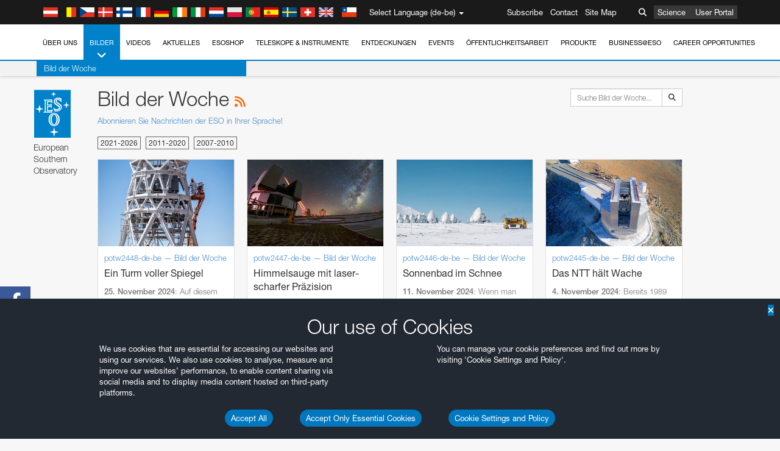

--- FILE ---
content_type: text/html; charset=utf-8
request_url: https://eso.org/public/belgium-de/images/potw/list/4/?lang
body_size: 23375
content:
<!DOCTYPE html>


<html lang="de-be">
<head prefix="og: http://ogp.me/ns# fb: http://ogp.me/ns/fb#">
<meta charset="utf-8">
<meta http-equiv="X-UA-Compatible" content="IE=edge">
<meta name="viewport" content="width=device-width, initial-scale=1">
<base target="_top" />
<meta name="robots" content="index,follow" />

<meta name="description" content="Bild der Woche" />

<meta name="author" content="information@eso.org" />
<meta name="description" content="ESO, European Organisation for Astronomical Research in the Southern Hemisphere" />
<meta name="keywords" content="ESO, eso.org, Astronomy, Astrophysics, Astronomie, Suedsternwarte, telescopes, detectors, comets, planets, stars, galaxies, nebulae, universe, NTT, VLT, VLTI, ALMA, ELT, La Silla, Paranal, Garching, Chile" />
<meta name="statvooVerification" content="f546f5bccd3fb7f8c5d8e97c6beab814" />


<link rel="alternate" href="https://www.eso.org/public/images/potw/list/4/" hreflang="x-default" /><link rel="alternate" href="https://www.eso.org/public/australia/images/potw/list/4/" hreflang="en-au" /><link rel="alternate" href="https://www.eso.org/public/unitedkingdom/images/potw/list/4/" hreflang="en-gb" /><link rel="alternate" href="https://www.eso.org/public/ireland/images/potw/list/4/" hreflang="en-ie" /><link rel="alternate" href="https://www.eso.org/public/czechrepublic/images/potw/list/4/" hreflang="cs" /><link rel="alternate" href="https://www.eso.org/public/denmark/images/potw/list/4/" hreflang="da" /><link rel="alternate" href="https://www.eso.org/public/netherlands/images/potw/list/4/" hreflang="nl" /><link rel="alternate" href="https://www.eso.org/public/belgium-nl/images/potw/list/4/" hreflang="nl-be" /><link rel="alternate" href="https://www.eso.org/public/finland/images/potw/list/4/" hreflang="fi" /><link rel="alternate" href="https://www.eso.org/public/france/images/potw/list/4/" hreflang="fr" /><link rel="alternate" href="https://www.eso.org/public/belgium-fr/images/potw/list/4/" hreflang="fr-be" /><link rel="alternate" href="https://www.eso.org/public/switzerland-fr/images/potw/list/4/" hreflang="fr-ch" /><link rel="alternate" href="https://www.eso.org/public/germany/images/potw/list/4/" hreflang="de" /><link rel="alternate" href="https://www.eso.org/public/austria/images/potw/list/4/" hreflang="de-at" /><link rel="alternate" href="https://www.eso.org/public/belgium-de/images/potw/list/4/" hreflang="de-be" /><link rel="alternate" href="https://www.eso.org/public/switzerland-de/images/potw/list/4/" hreflang="de-ch" /><link rel="alternate" href="https://www.eso.org/public/italy/images/potw/list/4/" hreflang="it" /><link rel="alternate" href="https://www.eso.org/public/switzerland-it/images/potw/list/4/" hreflang="it-ch" /><link rel="alternate" href="https://www.eso.org/public/poland/images/potw/list/4/" hreflang="pl" /><link rel="alternate" href="https://www.eso.org/public/portugal/images/potw/list/4/" hreflang="pt" /><link rel="alternate" href="https://www.eso.org/public/spain/images/potw/list/4/" hreflang="es" /><link rel="alternate" href="https://www.eso.org/public/chile/images/potw/list/4/" hreflang="es-cl" /><link rel="alternate" href="https://www.eso.org/public/sweden/images/potw/list/4/" hreflang="sv" />

<link href="https://mastodon.social/@esoastronomy" rel="me">
<link rel="shortcut icon" href="https://www.eso.org/public/archives/favicon.ico" />

<title>Bild der Woche | ESO Belgien</title>






<!-- fonts.com tracker -->
<style type="text/css">
    @import url("https://fast.fonts.net/t/1.css?apiType=css&projectid=03892b9b-79f6-4f01-9746-af912ebf5e47");
</style>

<link href="/public/archives/djp/css/main.01d86ad5297f.css" rel="stylesheet" type="text/css" />

<link href="https://feeds.feedburner.com/EsoTopNews" rel="alternate" type="application/rss+xml" title="ESO Top News" />
<link href="https://feeds.feedburner.com/EsoAnnouncements" rel="alternate" type="application/rss+xml" title="ESO Announcements" />
<link href="https://feeds.feedburner.com/ESOcast" rel="alternate" type="application/rss+xml" title="ESOCast" />
<link href="https://recruitment.eso.org/jobs.rss" rel="alternate" type="application/rss+xml" title="Jobs@ESO" />
<link href="https://www.eso.org/public/blog/feed/" rel="alternate" type="application/rss+xml" title="ESOblog" />


<!--[if lte IE 9]>
	<script type="text/javascript" src="/public/archives/djp/js/ie8compat.4841020d40d6.js" charset="utf-8"></script>
	<script src="//oss.maxcdn.com/respond/1.4.2/respond.min.js"></SCRIpt>
	<script src="//oss.maxcdn.com/html5shiv/3.7.2/html5shiv.min.js"></script>
<![endif]-->


<meta name="twitter:card" content="summary" />

<meta name="twitter:site" content="@ESO" />
<meta name="twitter:creator" content="@ESO" />



















    <meta property="og:title" content="Bild der Woche" />

</head>

<body>

<nav class="navbar-general-wrapper" role="navigation">
	<div class="navbar-general">
		<div class="minilogo">
			<a href="/public/">
				<div class="sprites-esologo-23-30" title="European Organisation for Astronomical Research in the Southern Hemisphere"></div>
			</a>
		</div>
		<div id="select-language">
			<div class="flags">
				<div title="Austria" class="sprites-flag_at"></div>
				<div title="Belgium" class="sprites-flag_be"></div>
				<div title="Czechia" class="sprites-flag_cz"></div>
				<div title="Denmark" class="sprites-flag_da"></div>
				<div title="Finland" class="sprites-flag_fi"></div>
				<div title="France" class="sprites-flag_fr"></div>
				<div title="Germany" class="sprites-flag_de"></div>
				<div title="Ireland" class="sprites-flag_ie"></div>
				<div title="Italy" class="sprites-flag_it"></div>
				<div title="Netherlands" class="sprites-flag_nl"></div>
				<div title="Poland" class="sprites-flag_pl"></div>
				<div title="Portugal" class="sprites-flag_pt"></div>
				<div title="Spain" class="sprites-flag_es"></div>
				<div title="Sweden" class="sprites-flag_sv"></div>
				<div title="Switzerland" class="sprites-flag_ch"></div>
				<div title="UK" class="sprites-flag_gb"></div>
				<div style="margin-left: 8px" title="Chile" class="sprites-flag_cl"></div>
			</div>
			<div class="languages">
				<div class="language-button">
					<span class="language-text">Select Language (de-be)</span>
					<div class="language-flag"><div title="de-be" class="flag sprites-flag_be">&nbsp;</div><span> (de-be)</span></div>
					<span class="caret"></span>
				</div>
				<ul class="languages-dropdown" role="menu">
				
					
					
					<li class="language"><a role="menuitem" href="/public/images/potw/list/4/?lang"><div title="International English" class="flag sprites-flag_en">&nbsp;</div>International English</a></li>
					
				
					
					
					<li class="language"><a role="menuitem" href="/public/denmark/images/potw/list/4/?lang"><div title="Dansk" class="flag sprites-flag_da">&nbsp;</div>Dansk</a></li>
					
				
					
					
					<li class="language"><a role="menuitem" href="/public/germany/images/potw/list/4/?lang"><div title="Deutsch" class="flag sprites-flag_de">&nbsp;</div>Deutsch</a></li>
					
				
					
					
					<li class="language selected"><a role="menuitem" href="/public/belgium-de/images/potw/list/4/?lang"><div title="Deutsch (Belgien)" class="flag sprites-flag_be">&nbsp;</div>Deutsch (Belgien)</a></li>
					
				
					
					
					<li class="language"><a role="menuitem" href="/public/switzerland-de/images/potw/list/4/?lang"><div title="Deutsch (Schweiz)" class="flag sprites-flag_ch">&nbsp;</div>Deutsch (Schweiz)</a></li>
					
				
					
					
					<li class="language"><a role="menuitem" href="/public/austria/images/potw/list/4/?lang"><div title="Deutsch (Österreich)" class="flag sprites-flag_at">&nbsp;</div>Deutsch (Österreich)</a></li>
					
				
					
					
					<li class="language"><a role="menuitem" href="/public/australia/images/potw/list/4/?lang"><div title="English (Australia)" class="flag sprites-flag_au">&nbsp;</div>English (Australia)</a></li>
					
				
					
					
					<li class="language"><a role="menuitem" href="/public/ireland/images/potw/list/4/?lang"><div title="English (Ireland)" class="flag sprites-flag_ie">&nbsp;</div>English (Ireland)</a></li>
					
				
					
					
					<li class="language"><a role="menuitem" href="/public/unitedkingdom/images/potw/list/4/?lang"><div title="English (UK)" class="flag sprites-flag_gb">&nbsp;</div>English (UK)</a></li>
					
				
					
					
					<li class="language"><a role="menuitem" href="/public/spain/images/potw/list/4/?lang"><div title="Español" class="flag sprites-flag_es">&nbsp;</div>Español</a></li>
					
				
					
					
					<li class="language"><a role="menuitem" href="/public/chile/images/potw/list/4/?lang"><div title="Español (Chile)" class="flag sprites-flag_cl">&nbsp;</div>Español (Chile)</a></li>
					
				
					
					
					<li class="language"><a role="menuitem" href="/public/france/images/potw/list/4/?lang"><div title="Français" class="flag sprites-flag_fr">&nbsp;</div>Français</a></li>
					
				
					
					
					<li class="language"><a role="menuitem" href="/public/belgium-fr/images/potw/list/4/?lang"><div title="Français (Belgique)" class="flag sprites-flag_be">&nbsp;</div>Français (Belgique)</a></li>
					
				
					
					
					<li class="language"><a role="menuitem" href="/public/switzerland-fr/images/potw/list/4/?lang"><div title="Français (Suisse)" class="flag sprites-flag_ch">&nbsp;</div>Français (Suisse)</a></li>
					
				
					
					
					<li class="language"><a role="menuitem" href="/public/italy/images/potw/list/4/?lang"><div title="Italiano" class="flag sprites-flag_it">&nbsp;</div>Italiano</a></li>
					
				
					
					
					<li class="language"><a role="menuitem" href="/public/switzerland-it/images/potw/list/4/?lang"><div title="Italiano (Svizzera)" class="flag sprites-flag_ch">&nbsp;</div>Italiano (Svizzera)</a></li>
					
				
					
					
					<li class="language"><a role="menuitem" href="/public/netherlands/images/potw/list/4/?lang"><div title="Nederlands" class="flag sprites-flag_nl">&nbsp;</div>Nederlands</a></li>
					
				
					
					
					<li class="language"><a role="menuitem" href="/public/belgium-nl/images/potw/list/4/?lang"><div title="Nederlands (België)" class="flag sprites-flag_be">&nbsp;</div>Nederlands (België)</a></li>
					
				
					
					
					<li class="language"><a role="menuitem" href="/public/poland/images/potw/list/4/?lang"><div title="Polski" class="flag sprites-flag_pl">&nbsp;</div>Polski</a></li>
					
				
					
					
					<li class="language"><a role="menuitem" href="/public/portugal/images/potw/list/4/?lang"><div title="Português" class="flag sprites-flag_pt">&nbsp;</div>Português</a></li>
					
				
					
					
					<li class="language"><a role="menuitem" href="/public/finland/images/potw/list/4/?lang"><div title="Suomi" class="flag sprites-flag_fi">&nbsp;</div>Suomi</a></li>
					
				
					
					
					<li class="language"><a role="menuitem" href="/public/sweden/images/potw/list/4/?lang"><div title="Svenska" class="flag sprites-flag_sv">&nbsp;</div>Svenska</a></li>
					
				
					
					
					<li class="language"><a role="menuitem" href="/public/czechrepublic/images/potw/list/4/?lang"><div title="Česky" class="flag sprites-flag_cs">&nbsp;</div>Česky</a></li>
					
				
				</ul>
			</div>
		</div>
		<div class="sections">
			<a href="https://www.eso.org/sci.html">Science</a>
			<a href="/UserPortal/">User Portal</a>
			
		</div>
		<div class="searchbox">
			<button type="button" class="btn btn-default" id="searchbox-button">
				<span class="fa fa-search"></span>
			</button>
			<div id="searchbox-dropdown">
				<form action="/public/search/" method="get" class="form-inline" role="search">
					<div class="form-group">
						<div class="input-group">
							<input type="text" value="" placeholder="Suche..." name="q" class="form-control">
							<span class="input-group-btn">
								<button class="btn btn-default" type="submit"><span class="fa fa-search"></span></button>
							</span>
						</div>

							<!-- </span> -->
						<!-- </div> -->
					</div>
				</form>
			</div>
		</div>
		<div class="links">
			<a href="/public/outreach/newsletters/esonews/">Subscribe</a>
			<a href="/public/about-eso/travel/">Contact</a>
			<a href="/public/sitemap/">Site Map</a>
		</div>
	</div>
</nav>



<nav class="main-menu-wrapper" role="navigation">
	<div class="main-menu">
		<div class="mobile-menu clearfix">
			<button class="menu-trigger"><span class="fa fa-navicon"></span> Menü öffnen</button>
		</div>
		



<ul class="level0 mainmenu-aim">

    <li><a href="/public/about-eso/">Über uns<span class="fa fa-angle-down level0-children-arrows"></span></a>
    
    <span class="mobile-children">
        <span class="fa fa-angle-down"></span>
    </span>
    <div class="level1-wrapper">
        <div class="level1">
            <ul id="submenu-aim-2" class="submenu-aim">
            

<li class=""><a href="/public/about-eso/organisation/">
        Organisation
        
    </a></li><li class=""><a href="/public/about-eso/mission-vision-values-strategy/">
        Mission-Vision-Values-Strategy
        
    </a></li><li class=""><a href="/public/about-eso/dg-office/">
        Generaldirektor
        
    </a></li><li class=""><a href="/public/about-eso/committees.html">
        Gremien der ESO
        
    </a></li><li class="submenu"><a href="/public/about-eso/memberstates/">
        Mitgliedsstaaten und Partner
        
            <span class="desktop-children topmenu-arrow fa fa-angle-right"></span></a><span class="mobile-children"><span class="fa fa-angle-down"></span></span><ul id="submenu-aim-7" class="submenu-aim sublevel"><li class=""><a href="/public/about-eso/memberstates/austrianinvolvement/">
        Österreich
        
    </a></li><li class=""><a href="/public/about-eso/memberstates/belgianinvolvement/">
        Belgien
        
    </a></li><li class=""><a href="/public/about-eso/memberstates/czechinvolvement/">
        Tschechien
        
    </a></li><li class=""><a href="/public/about-eso/memberstates/danishinvolvement/">
        Dänemark
        
    </a></li><li class=""><a href="/public/about-eso/memberstates/finnishinvolvement/">
        Finnland
        
    </a></li><li class=""><a href="/public/about-eso/memberstates/frenchinvolvement/">
        Frankreich
        
    </a></li><li class=""><a href="/public/about-eso/memberstates/germaninvolvement/">
        Deutschland
        
    </a></li><li class=""><a href="/public/about-eso/memberstates/irishinvolvement/">
        Irland
        
    </a></li><li class=""><a href="/public/about-eso/memberstates/italianinvolvement/">
        Italien
        
    </a></li><li class=""><a href="/public/about-eso/memberstates/dutchinvolvement/">
        Niederlande
        
    </a></li><li class=""><a href="/public/about-eso/memberstates/polishinvolvement/">
        Polen
        
    </a></li><li class=""><a href="/public/about-eso/memberstates/portugueseinvolvement/">
        Portugal
        
    </a></li><li class=""><a href="/public/about-eso/memberstates/spanishinvolvement/">
        Spanien
        
    </a></li><li class=""><a href="/public/about-eso/memberstates/swedishinvolvement/">
        Schweden
        
    </a></li><li class=""><a href="/public/about-eso/memberstates/swissinvolvement/">
        Schweiz
        
    </a></li><li class=""><a href="/public/about-eso/memberstates/britishinvolvement/">
        Vereinigtes Königreich
        
    </a></li><li class=""><a href="/public/about-eso/strategicpartners/australianinvolvement/">
        Australien (Partner)
        
    </a></li></ul></li><li class="submenu"><a href="/public/about-eso/eso-and-chile/">
        ESO & Chile
        
            <span class="desktop-children topmenu-arrow fa fa-angle-right"></span></a><span class="mobile-children"><span class="fa fa-angle-down"></span></span><ul id="submenu-aim-25" class="submenu-aim sublevel"><li class=""><a href="/public/about-eso/eso-and-chile/representation-office-chile/">
        ESO Representation Office in Chile
        
    </a></li></ul></li><li class="submenu"><a href="/public/about-eso/travel/">
        Anreise und Kontaktinformation
        
            <span class="desktop-children topmenu-arrow fa fa-angle-right"></span></a><span class="mobile-children"><span class="fa fa-angle-down"></span></span><ul id="submenu-aim-27" class="submenu-aim sublevel"><li class=""><a href="/public/about-eso/travel/garching/">
        Anreise zum ESO-Hauptsitz
        
    </a></li><li class=""><a href="/public/about-eso/travel/vitacura/">
        Anreise zu den Vitacura-Büros
        
    </a></li><li class=""><a href="/public/about-eso/travel/guesthouse/">
        Anreise zum ESO-Gästehaus
        
    </a></li><li class=""><a href="/public/about-eso/travel/lasilla/">
        Anreise nach La Silla
        
    </a></li><li class=""><a href="/public/about-eso/travel/laserena/">
        Anreise nach La Serena
        
    </a></li><li class=""><a href="/public/about-eso/travel/paranal/">
        Anreise zum Paranal
        
    </a></li><li class=""><a href="/public/about-eso/travel/antofagasta/">
        Anreise nach Antofagasta
        
    </a></li><li class=""><a href="/public/about-eso/travel/chajnantor/">
        Anreise nach Chajnantor
        
    </a></li><li class=""><a href="/public/about-eso/travel/elt/">
        Travel to ELT Armazones
        
    </a></li></ul></li><li class="submenu"><a href="/public/about-eso/visitors/">
        Die ESO-Standorte besuchen
        
            <span class="desktop-children topmenu-arrow fa fa-angle-right"></span></a><span class="mobile-children"><span class="fa fa-angle-down"></span></span><ul id="submenu-aim-37" class="submenu-aim sublevel"><li class=""><a href="/public/about-eso/visitors/paranal/">
        Wochenendführungen Paranal
        
    </a></li><li class=""><a href="/public/about-eso/visitors/lasilla/">
        Wochenendführungen La Silla
        
    </a></li><li class=""><a href="/public/outreach/pressmedia/mediavisits/">
        Medienbesuche
        
    </a></li><li class=""><a href="/public/about-eso/visitors/virtual-tours/">
        Virtual Visits
        
    </a></li></ul></li><li class=""><a href="/public/about-eso/societal-benefits/">
        ESO and Society
        
    </a></li><li class=""><a href="/public/about-eso/architecture/">
        Architecture at ESO
        
    </a></li><li class=""><a href="/public/about-eso/timeline/">
        Verlauf
        
    </a></li><li class="submenu"><a class="no-link children" href="#">
        Nachhaltigkeit
        
            <span class="desktop-children topmenu-arrow fa fa-angle-right"></span></a><span class="mobile-children"><span class="fa fa-angle-down"></span></span><ul id="submenu-aim-45" class="submenu-aim sublevel"><li class=""><a href="/public/about-eso/sustainability/green/">
        Ökologische Nachhaltigkeit bei der ESO
        
    </a></li><li class=""><a href="/public/about-eso/sustainability/eso-un-sdgs/">
        ESO und die Ziele für nachhaltige Entwicklung der UN
        
    </a></li><li class=""><a href="/public/about-eso/sustainability/dei-at-eso/">
        Diversität, Gleichberechtigung und Inklusion
        
    </a></li></ul></li><li class=""><a href="/public/about-eso/dark-skies-preservation/">
        Erhalt des dunklen Himmels
        
    </a></li><li class=""><a href="/public/about-eso/privacy/">
        Terms and Conditions
        
    </a></li>

            </ul>
        </div>
    </div>
    
    </li>

    <li class="current"><a href="/public/images/">Bilder<span class="fa fa-angle-down level0-children-arrows"></span></a>
    
    <span class="mobile-children">
        <span class="fa fa-angle-down"></span>
    </span>
    <div class="level1-wrapper">
        <div class="level1 current">
            <ul id="submenu-aim-51" class="submenu-aim selected current current-leaf">
            

<li class=""><a href="/public/images/search/">
        Erweiterte Suche
        
    </a></li><li class=""><a href="/public/images/comparisons/">
        Vergleichsbilder
        
    </a></li><li class=" current current-leaf"><a href="/public/images/potw/">
        Bild der Woche
        
    </a></li><li class=""><a href="/public/copyright/">
        Nutzungsbestimmungen für ESO-Bilder und Videos
        
    </a></li>

            </ul>
        </div>
    </div>
    
    </li>

    <li><a href="/public/videos/">Videos<span class="fa fa-angle-down level0-children-arrows"></span></a>
    
    <span class="mobile-children">
        <span class="fa fa-angle-down"></span>
    </span>
    <div class="level1-wrapper">
        <div class="level1">
            <ul id="submenu-aim-56" class="submenu-aim">
            

<li class=""><a href="/public/videos/search/">
        Erweiterte Suche
        
    </a></li><li class=""><a href="/public/copyright/">
        Usage of ESO Videos and Images
        
    </a></li><li class=""><a href="/public/videoformats/">
        Video Formats
        
    </a></li>

            </ul>
        </div>
    </div>
    
    </li>

    <li><a href="/public/news/">Aktuelles<span class="fa fa-angle-down level0-children-arrows"></span></a>
    
    <span class="mobile-children">
        <span class="fa fa-angle-down"></span>
    </span>
    <div class="level1-wrapper">
        <div class="level1">
            <ul id="submenu-aim-60" class="submenu-aim">
            

<li class=""><a href="/public/news/">
        Pressemitteilungen
        
    </a></li><li class=""><a href="/public/announcements/">
        Kurzmeldungen
        
    </a></li><li class=""><a href="https://www.eso.org/public/blog/">
        ESOblog
        
    </a></li><li class="submenu"><a href="/public/outreach/pressmedia/">
        Pressebüro
        
            <span class="desktop-children topmenu-arrow fa fa-angle-right"></span></a><span class="mobile-children"><span class="fa fa-angle-down"></span></span><ul id="submenu-aim-64" class="submenu-aim sublevel"><li class=""><a href="/public/outreach/pressmedia/mediavisits/">
        Medienbesuche
        
    </a></li><li class=""><a href="/public/copyright/">
        Nutzungsbestimmungen
        
    </a></li></ul></li><li class=""><a href="/public/newsletters/">
        ESO-Newsletter
        
    </a></li>

            </ul>
        </div>
    </div>
    
    </li>

    <li><a href="/public/shop/">ESOshop<span class="fa fa-angle-down level0-children-arrows"></span></a>
    
    <span class="mobile-children">
        <span class="fa fa-angle-down"></span>
    </span>
    <div class="level1-wrapper">
        <div class="level1">
            <ul id="submenu-aim-68" class="submenu-aim">
            

<li class="submenu"><a href="/public/shop/category/">
        Produkte im Shop
        
            <span class="desktop-children topmenu-arrow fa fa-angle-right"></span></a><span class="mobile-children"><span class="fa fa-angle-down"></span></span><ul id="submenu-aim-69" class="submenu-aim sublevel"><li class=""><a href="/public/shop/category/annualreport/">
        Jahresberichte
        
    </a></li><li class=""><a href="/public/shop/category/apparel/">
        Bekleidung
        
    </a></li><li class=""><a href="/public/shop/category/book/">
        Bücher
        
    </a></li><li class=""><a href="/public/shop/category/brochure/">
        Broschüren
        
    </a></li><li class=""><a href="/public/shop/category/calendar/">
        Kalender
        
    </a></li><li class=""><a href="/public/shop/category/capjournal/">
        CAPjournal-Ausgaben
        
    </a></li><li class=""><a href="/public/shop/category/conferenceitem/">
        Konferenzen
        
    </a></li><li class=""><a href="/public/shop/category/media/">
        DVDs/Bluray/CDs
        
    </a></li><li class=""><a href="/public/shop/category/supernovaactivity/">
        ESO Supernova Activities
        
    </a></li><li class=""><a href="/public/shop/category/flyer/">
        Flyer
        
    </a></li><li class=""><a href="/public/shop/category/handout/">
        Handreichungen
        
    </a></li><li class=""><a href="/public/shop/category/map/">
        Karten
        
    </a></li><li class=""><a href="/public/shop/category/merchandise/">
        Merchandise
        
    </a></li><li class=""><a href="/public/shop/category/mountedimage/">
        Aufgezogene Bilder
        
    </a></li><li class=""><a href="/public/shop/category/postcard/">
        Postkarten
        
    </a></li><li class=""><a href="/public/shop/category/printedposter/">
        Poster
        
    </a></li><li class=""><a href="/public/shop/category/technicaldocument/">
        Berichte
        
    </a></li><li class=""><a href="/public/shop/category/sticker/">
        Aufkleber
        
    </a></li></ul></li><li class=""><a href="/public/shop/cart/">
        Einkaufswagen zeigen
        
    </a></li><li class=""><a href="/public/shop/checkout/">
        Bestellen
        
    </a></li><li class="submenu"><a href="/public/shopinfo/">
        Information
        
            <span class="desktop-children topmenu-arrow fa fa-angle-right"></span></a><span class="mobile-children"><span class="fa fa-angle-down"></span></span><ul id="submenu-aim-90" class="submenu-aim sublevel"><li class=""><a href="/public/shopinfo/bulk_orders/">
        Kontingente
        
    </a></li><li class=""><a href="/public/shopinfo/">
        Einkaufsschritte
        
    </a></li><li class=""><a href="/public/shopinfo/payment/">
        Bezahlung
        
    </a></li><li class=""><a href="/public/shopinfo/shipping/">
        Versand
        
    </a></li><li class=""><a href="/public/shopinfo/shopstaff/">
        Mitarbeitereinkauf
        
    </a></li><li class=""><a href="/public/shopinfo/terms/">
        Allgemeine Geschäftsbedingungen
        
    </a></li></ul></li><li class=""><a href="/public/shop/freeorder/">
        Freiexemplare für Lehrende und Medien
        
    </a></li>

            </ul>
        </div>
    </div>
    
    </li>

    <li><a href="/public/teles-instr/">Teleskope & Instrumente<span class="fa fa-angle-down level0-children-arrows"></span></a>
    
    <span class="mobile-children">
        <span class="fa fa-angle-down"></span>
    </span>
    <div class="level1-wrapper">
        <div class="level1">
            <ul id="submenu-aim-98" class="submenu-aim">
            

<li class="submenu"><a href="/public/teles-instr/paranal-observatory/">
        Paranal Observatory
        
            <span class="desktop-children topmenu-arrow fa fa-angle-right"></span></a><span class="mobile-children"><span class="fa fa-angle-down"></span></span><ul id="submenu-aim-99" class="submenu-aim sublevel"><li class="submenu"><a href="/public/teles-instr/paranal-observatory/vlt/">
        Very Large Telescope
        
            <span class="desktop-children topmenu-arrow fa fa-angle-right"></span></a><span class="mobile-children"><span class="fa fa-angle-down"></span></span><ul id="submenu-aim-100" class="submenu-aim sublevel"><li class="submenu"><a href="/public/teles-instr/paranal-observatory/vlt/vlt-instr/">
        VLT-Instrumente
        
            <span class="desktop-children topmenu-arrow fa fa-angle-right"></span></a><span class="mobile-children"><span class="fa fa-angle-down"></span></span><ul id="submenu-aim-101" class="submenu-aim sublevel"><li class=""><a href="/public/teles-instr/paranal-observatory/vlt/vlt-instr/4lgsf/">
        4LGSF
        
    </a></li><li class=""><a href="/public/teles-instr/paranal-observatory/vlt/vlt-instr/cubes/">
        CUBES
        
    </a></li><li class=""><a href="/public/teles-instr/paranal-observatory/vlt/vlt-instr/crires+/">
        CRIRES+
        
    </a></li><li class=""><a href="/public/teles-instr/paranal-observatory/vlt/vlt-instr/espresso/">
        ESPRESSO
        
    </a></li><li class=""><a href="/public/teles-instr/paranal-observatory/vlt/vlt-instr/eris/">
        ERIS
        
    </a></li><li class=""><a href="/public/teles-instr/paranal-observatory/vlt/vlt-instr/flames/">
        FLAMES
        
    </a></li><li class=""><a href="/public/teles-instr/paranal-observatory/vlt/vlt-instr/fors/">
        FORS1 and FORS2
        
    </a></li><li class=""><a href="/public/teles-instr/paranal-observatory/vlt/vlt-instr/hawk-i/">
        HAWK-I
        
    </a></li><li class=""><a href="/public/teles-instr/paranal-observatory/vlt/vlt-instr/kmos/">
        KMOS
        
    </a></li><li class=""><a href="/public/teles-instr/paranal-observatory/vlt/vlt-instr/mavis/">
        MAVIS
        
    </a></li><li class=""><a href="/public/teles-instr/paranal-observatory/vlt/vlt-instr/moons/">
        MOONS
        
    </a></li><li class=""><a href="/public/teles-instr/paranal-observatory/vlt/vlt-instr/muse/">
        MUSE
        
    </a></li><li class=""><a href="/public/teles-instr/paranal-observatory/vlt/vlt-instr/sphere/">
        SPHERE
        
    </a></li><li class=""><a href="/public/teles-instr/paranal-observatory/vlt/vlt-instr/uves/">
        UVES
        
    </a></li><li class=""><a href="/public/teles-instr/paranal-observatory/vlt/vlt-instr/visir/">
        VISIR
        
    </a></li><li class=""><a href="/public/teles-instr/paranal-observatory/vlt/vlt-instr/x-shooter/">
        X-shooter
        
    </a></li></ul></li><li class="submenu"><a href="/public/teles-instr/paranal-observatory/vlt/vlti/">
        VLT Interferometer
        
            <span class="desktop-children topmenu-arrow fa fa-angle-right"></span></a><span class="mobile-children"><span class="fa fa-angle-down"></span></span><ul id="submenu-aim-118" class="submenu-aim sublevel"><li class=""><a href="/public/teles-instr/paranal-observatory/vlt/vlt-instr/gravity+/">
        GRAVITY+
        
    </a></li><li class=""><a href="/public/teles-instr/paranal-observatory/vlt/vlt-instr/gravity/">
        GRAVITY
        
    </a></li><li class=""><a href="/public/teles-instr/paranal-observatory/vlt/vlt-instr/matisse/">
        MATISSE
        
    </a></li><li class=""><a href="/public/teles-instr/paranal-observatory/vlt/vlt-instr/naomi/">
        NAOMI
        
    </a></li><li class=""><a href="/public/teles-instr/paranal-observatory/vlt/vlt-instr/pionier/">
        PIONIER
        
    </a></li></ul></li><li class=""><a href="/public/teles-instr/paranal-observatory/vlt/auxiliarytelescopes/">
        Hilfsteleskope
        
    </a></li></ul></li><li class="submenu"><a href="/public/teles-instr/paranal-observatory/surveytelescopes/">
        Durchmusterungsteleskope
        
            <span class="desktop-children topmenu-arrow fa fa-angle-right"></span></a><span class="mobile-children"><span class="fa fa-angle-down"></span></span><ul id="submenu-aim-125" class="submenu-aim sublevel"><li class="submenu"><a href="/public/teles-instr/paranal-observatory/surveytelescopes/vista/">
        VISTA
        
            <span class="desktop-children topmenu-arrow fa fa-angle-right"></span></a><span class="mobile-children"><span class="fa fa-angle-down"></span></span><ul id="submenu-aim-126" class="submenu-aim sublevel"><li class=""><a href="/public/teles-instr/paranal-observatory/surveytelescopes/vista/mirror/">
        Der VISTA-Spiegel
        
    </a></li><li class=""><a href="/public/teles-instr/paranal-observatory/surveytelescopes/vista/4most/">
        4MOST
        
    </a></li><li class=""><a href="/public/teles-instr/paranal-observatory/surveytelescopes/vista/surveys/">
        Die VISTA-Durchmusterung
        
    </a></li><li class=""><a href="/public/teles-instr/paranal-observatory/surveytelescopes/vista/consortium/">
        Das VISTA-Konsortium
        
    </a></li></ul></li><li class="submenu"><a href="/public/teles-instr/paranal-observatory/surveytelescopes/vst/">
        VST
        
            <span class="desktop-children topmenu-arrow fa fa-angle-right"></span></a><span class="mobile-children"><span class="fa fa-angle-down"></span></span><ul id="submenu-aim-131" class="submenu-aim sublevel"><li class=""><a href="/public/teles-instr/paranal-observatory/surveytelescopes/vst/mirror/">
        The VST mirrors
        
    </a></li><li class=""><a href="/public/teles-instr/paranal-observatory/surveytelescopes/vst/camera/">
        OmegaCAM
        
    </a></li><li class=""><a href="/public/teles-instr/paranal-observatory/surveytelescopes/vst/surveys/">
        Die VST-Durchmusterungen
        
    </a></li></ul></li></ul></li><li class=""><a href="/public/teles-instr/paranal-observatory/speculoos/">
        SPECULOOS
        
    </a></li><li class=""><a href="/public/teles-instr/paranal-observatory/ngts/">
        NGTS
        
    </a></li><li class=""><a href="/public/teles-instr/paranal-observatory/ctao/">
        Cherenkov Telescope Array Observatory
        
    </a></li><li class=""><a href="/public/teles-instr/paranal-observatory/oasis/">
        OASIS
        
    </a></li></ul></li><li class="submenu"><a href="/public/teles-instr/lasilla/">
        La Silla Observatory
        
            <span class="desktop-children topmenu-arrow fa fa-angle-right"></span></a><span class="mobile-children"><span class="fa fa-angle-down"></span></span><ul id="submenu-aim-139" class="submenu-aim sublevel"><li class=""><a href="/public/teles-instr/lasilla/swedish/">
        Schwedisch–ESO Submillimetre Telescope
        
    </a></li><li class="submenu"><a href="/public/teles-instr/lasilla/ntt/">
        New Technology Telescope
        
            <span class="desktop-children topmenu-arrow fa fa-angle-right"></span></a><span class="mobile-children"><span class="fa fa-angle-down"></span></span><ul id="submenu-aim-141" class="submenu-aim sublevel"><li class=""><a href="/public/teles-instr/lasilla/ntt/efosc2/">
        EFOSC2
        
    </a></li><li class=""><a href="/public/teles-instr/lasilla/ntt/sofi/">
        SOFI
        
    </a></li><li class=""><a href="/public/teles-instr/lasilla/ntt/soxs/">
        SOXS
        
    </a></li></ul></li><li class="submenu"><a href="/public/teles-instr/lasilla/36/">
        3,6-Meter-Teleskop der ESO
        
            <span class="desktop-children topmenu-arrow fa fa-angle-right"></span></a><span class="mobile-children"><span class="fa fa-angle-down"></span></span><ul id="submenu-aim-145" class="submenu-aim sublevel"><li class=""><a href="/public/teles-instr/lasilla/36/harps/">
        HARPS
        
    </a></li><li class=""><a href="/public/teles-instr/lasilla/36/nirps/">
        NIRPS
        
    </a></li></ul></li><li class="submenu"><a href="/public/teles-instr/lasilla/mpg22/">
        MPG/ESO 2,2-Meter-Teleskop
        
            <span class="desktop-children topmenu-arrow fa fa-angle-right"></span></a><span class="mobile-children"><span class="fa fa-angle-down"></span></span><ul id="submenu-aim-148" class="submenu-aim sublevel"><li class=""><a href="/public/teles-instr/lasilla/mpg22/feros/">
        FEROS
        
    </a></li><li class=""><a href="/public/teles-instr/lasilla/mpg22/grond/">
        GROND
        
    </a></li><li class=""><a href="/public/teles-instr/lasilla/mpg22/wfi/">
        WFI
        
    </a></li></ul></li><li class="submenu"><a href="/public/teles-instr/lasilla/swiss/">
         Swiss 1.2-metre Leonhard Euler Telescope
        
            <span class="desktop-children topmenu-arrow fa fa-angle-right"></span></a><span class="mobile-children"><span class="fa fa-angle-down"></span></span><ul id="submenu-aim-152" class="submenu-aim sublevel"><li class=""><a href="/public/teles-instr/lasilla/swiss/coralie/">
        CORALIE
        
    </a></li></ul></li><li class=""><a href="/public/teles-instr/lasilla/rem/">
        Rapid Eye Mount-Teleskop
        
    </a></li><li class=""><a href="/public/teles-instr/lasilla/trappist/">
        TRAnsiting Planets and PlanetesImals Small Telescope–South
        
    </a></li><li class="submenu"><a href="/public/teles-instr/lasilla/danish154/">
        Dänisches 1,54-Meter-Teleskop
        
            <span class="desktop-children topmenu-arrow fa fa-angle-right"></span></a><span class="mobile-children"><span class="fa fa-angle-down"></span></span><ul id="submenu-aim-156" class="submenu-aim sublevel"><li class=""><a href="/public/teles-instr/lasilla/danish154/dfosc/">
        DFOSC
        
    </a></li></ul></li><li class=""><a href="/public/teles-instr/lasilla/tarot/">
        Télescope à Action Rapide pour les Objets Transitoires
        
    </a></li><li class=""><a href="/public/teles-instr/lasilla/1mschmidt/">
        1-Meter-Schmidtteleskop der ESO
        
    </a></li><li class=""><a href="/public/teles-instr/lasilla/152metre/">
        1,52-Meter-Teleskop der ESO
        
    </a></li><li class="submenu"><a href="/public/teles-instr/lasilla/1metre/">
        1-Meter-Teleskop der ESO
        
            <span class="desktop-children topmenu-arrow fa fa-angle-right"></span></a><span class="mobile-children"><span class="fa fa-angle-down"></span></span><ul id="submenu-aim-161" class="submenu-aim sublevel"><li class=""><a href="/public/teles-instr/lasilla/1metre/fideos/">
        FIDEOS
        
    </a></li></ul></li><li class=""><a href="/public/teles-instr/lasilla/05metre/">
        0,5-Meter-Teleskop der ESO
        
    </a></li><li class=""><a href="/public/teles-instr/lasilla/coude/">
        Coudé-Hilfsteleskop
        
    </a></li><li class=""><a href="/public/teles-instr/lasilla/marly/">
        MarLy 1-Meter-Teleskop
        
    </a></li><li class=""><a href="/public/teles-instr/lasilla/09metre/">
        Niederländisches 0,9-Meter-Teleskop
        
    </a></li><li class=""><a href="/public/teles-instr/lasilla/t70/">
        Schweizer T70-Teleskop
        
    </a></li><li class=""><a href="/public/teles-instr/lasilla/bochum/">
        Bochumer 0,61-Meter-Teleskop
        
    </a></li><li class=""><a href="/public/teles-instr/lasilla/danish05/">
        Dänisches 0,5-Meter-Teleskop
        
    </a></li><li class=""><a href="/public/teles-instr/lasilla/gpo/">
        Grand Prisme Objectif
        
    </a></li><li class=""><a href="/public/teles-instr/lasilla/swiss04/">
        Schweizer 0,4-Meter-Teleskop
        
    </a></li><li class=""><a href="/public/teles-instr/lasilla/marseille/">
        Marseiller 0,36-Meter-Teleskop
        
    </a></li><li class=""><a href="/public/teles-instr/lasilla/grb/">
        GRB-Monitor
        
    </a></li><li class=""><a href="/public/teles-instr/lasilla/mascara/">
        MASCARA
        
    </a></li><li class=""><a href="/public/teles-instr/lasilla/blackgem/">
        BlackGEM
        
    </a></li><li class=""><a href="/public/teles-instr/lasilla/extra/">
        ExTrA
        
    </a></li><li class=""><a href="/public/teles-instr/lasilla/test-bed/">
        Test-Bed Telescope
        
    </a></li></ul></li><li class="submenu"><a href="/public/teles-instr/alma/">
        ALMA
        
            <span class="desktop-children topmenu-arrow fa fa-angle-right"></span></a><span class="mobile-children"><span class="fa fa-angle-down"></span></span><ul id="submenu-aim-178" class="submenu-aim sublevel"><li class=""><a href="/public/teles-instr/alma/antennas/">
        Antennen
        
    </a></li><li class=""><a href="/public/teles-instr/alma/transporters/">
        Transporter
        
    </a></li><li class=""><a href="/public/teles-instr/alma/interferometry/">
        Interferometrie
        
    </a></li><li class=""><a href="/public/teles-instr/alma/receiver-bands/">
        Receiver Bands
        
    </a></li><li class=""><a href="/public/teles-instr/alma/residencia/">
        ALMA Residencia
        
    </a></li><li class=""><a href="/public/teles-instr/alma/wsu/">
        Wideband Sensitivity Upgrade
        
    </a></li><li class=""><a href="/public/teles-instr/apex/">
        APEX
        
    </a></li></ul></li><li class=""><a href="/public/teles-instr/elt/">
        ELT
        
    </a></li><li class="submenu"><a href="/public/teles-instr/technology/">
        Technologien für Teleskope
        
            <span class="desktop-children topmenu-arrow fa fa-angle-right"></span></a><span class="mobile-children"><span class="fa fa-angle-down"></span></span><ul id="submenu-aim-187" class="submenu-aim sublevel"><li class=""><a href="/public/teles-instr/technology/active_optics/">
        Aktive Optik
        
    </a></li><li class=""><a href="/public/teles-instr/technology/adaptive_optics/">
        Adaptive Optik
        
    </a></li><li class=""><a href="/public/teles-instr/technology/ifu/">
        Integral Field Units
        
    </a></li><li class=""><a href="/public/teles-instr/technology/interferometry/">
        Interferometrie
        
    </a></li><li class=""><a href="/public/teles-instr/technology/spectroscopy/">
        Spectroscopy
        
    </a></li><li class=""><a href="/public/teles-instr/technology/polarimetry/">
        Polarimetry
        
    </a></li></ul></li><li class=""><a href="/public/teles-instr/instruments/">
        Instruments
        
    </a></li>

            </ul>
        </div>
    </div>
    
    </li>

    <li><a href="/public/science/">Entdeckungen<span class="fa fa-angle-down level0-children-arrows"></span></a>
    
    <span class="mobile-children">
        <span class="fa fa-angle-down"></span>
    </span>
    <div class="level1-wrapper">
        <div class="level1">
            <ul id="submenu-aim-195" class="submenu-aim">
            

<li class=""><a href="/public/science/key-discoveries/">
        ESO Key Astronomical Discoveries
        
    </a></li><li class=""><a href="/public/science/exoplanets/">
        Exoplaneten
        
    </a></li><li class=""><a href="/public/science/gravitationalwaves/">
        Nachweis der Quellen von Graviationswellen im sichtbaren Licht
        
    </a></li><li class="submenu"><a class="no-link children" href="#">
        Black Holes
        
            <span class="desktop-children topmenu-arrow fa fa-angle-right"></span></a><span class="mobile-children"><span class="fa fa-angle-down"></span></span><ul id="submenu-aim-199" class="submenu-aim sublevel"><li class=""><a href="https://www.eso.org/public/science/event-horizon/">
        First image of a black hole
        
    </a></li><li class=""><a href="https://www.eso.org/public/science/EHT-MilkyWay/">
        First image of the Milky Way central black hole
        
    </a></li><li class=""><a href="https://www.eso.org/public/science/gc/">
        More about the black hole at the galactic centre
        
    </a></li></ul></li><li class=""><a href="/public/science/grb/">
        Gammastrahlenausbrüche
        
    </a></li><li class=""><a href="/public/science/archive/">
        Wissenschaftliches Archiv
        
    </a></li>

            </ul>
        </div>
    </div>
    
    </li>

    <li><a href="/public/events/">Events<span class="fa fa-angle-down level0-children-arrows"></span></a>
    
    <span class="mobile-children">
        <span class="fa fa-angle-down"></span>
    </span>
    <div class="level1-wrapper">
        <div class="level1">
            <ul id="submenu-aim-205" class="submenu-aim">
            

<li class="submenu"><a href="/public/events/exhibitions/">
        Ausstellungen
        
            <span class="desktop-children topmenu-arrow fa fa-angle-right"></span></a><span class="mobile-children"><span class="fa fa-angle-down"></span></span><ul id="submenu-aim-206" class="submenu-aim sublevel"><li class=""><a href="/public/events/exhibitions/perma_exhibitions/">
        Permanente ESO-Ausstellungen
        
    </a></li></ul></li>

            </ul>
        </div>
    </div>
    
    </li>

    <li><a href="/public/outreach/">Öffentlichkeitsarbeit<span class="fa fa-angle-down level0-children-arrows"></span></a>
    
    <span class="mobile-children">
        <span class="fa fa-angle-down"></span>
    </span>
    <div class="level1-wrapper">
        <div class="level1">
            <ul id="submenu-aim-208" class="submenu-aim">
            

<li class="submenu"><a href="/public/outreach/eduoff/">
        Bildung
        
            <span class="desktop-children topmenu-arrow fa fa-angle-right"></span></a><span class="mobile-children"><span class="fa fa-angle-down"></span></span><ul id="submenu-aim-209" class="submenu-aim sublevel"><li class=""><a href="https://supernova.eso.org/education/teacher-training/">
        Lehrerfortbildungen
        
    </a></li><li class=""><a href="http://kids.alma.cl/?lang=en">
        ALMA Kids
        
    </a></li></ul></li><li class="submenu"><a class="no-link children" href="#">
        Partnerschaften
        
            <span class="desktop-children topmenu-arrow fa fa-angle-right"></span></a><span class="mobile-children"><span class="fa fa-angle-down"></span></span><ul id="submenu-aim-212" class="submenu-aim sublevel"><li class=""><a href="/public/outreach/partnerships/eson/">
        ESO Science Outreach Network
        
    </a></li></ul></li><li class=""><a href="/public/outreach/social/">
        Soziale Medien
        
    </a></li><li class=""><a href="https://www.eso.org/public/outreach/webcams/">
        Webcams
        
    </a></li><li class=""><a href="https://supernova.eso.org/">
        ESO Supernova
        
    </a></li><li class=""><a href="/public/outreach/ai-disclaimer/">
        AI Disclaimer
        
    </a></li>

            </ul>
        </div>
    </div>
    
    </li>

    <li><a href="/public/products/">Produkte<span class="fa fa-angle-down level0-children-arrows"></span></a>
    
    <span class="mobile-children">
        <span class="fa fa-angle-down"></span>
    </span>
    <div class="level1-wrapper">
        <div class="level1">
            <ul id="submenu-aim-218" class="submenu-aim">
            

<li class="submenu"><a class="no-link children" href="#">
        Audiovisual and multimedia
        
            <span class="desktop-children topmenu-arrow fa fa-angle-right"></span></a><span class="mobile-children"><span class="fa fa-angle-down"></span></span><ul id="submenu-aim-219" class="submenu-aim sublevel"><li class=""><a href="/public/products/models3d/">
        3D models
        
    </a></li><li class=""><a href="/public/products/music/">
        Music
        
    </a></li><li class=""><a href="/public/products/planetariumshows/">
        Planetarium shows
        
    </a></li><li class=""><a href="/public/products/presentations/">
        Präsentationen
        
    </a></li><li class=""><a href="/public/products/soundscapes/">
        Soundscapes
        
    </a></li><li class=""><a href="https://www.eso.org/public/products/virtualbackgrounds/">
        Virtual Backgrounds
        
    </a></li><li class=""><a href="/public/products/virtualtours/">
        Virtuelle Touren
        
    </a></li></ul></li><li class="submenu"><a class="no-link children" href="#">
        Print products
        
            <span class="desktop-children topmenu-arrow fa fa-angle-right"></span></a><span class="mobile-children"><span class="fa fa-angle-down"></span></span><ul id="submenu-aim-227" class="submenu-aim sublevel"><li class=""><a href="/public/products/annualreports/">
        Jahresberichte
        
    </a></li><li class=""><a href="/public/products/books/">
        Bücher
        
    </a></li><li class=""><a href="/public/products/brochures/">
        Broschüren
        
    </a></li><li class=""><a href="/public/products/calendars/">
        Kalender
        
    </a></li><li class=""><a href="/public/products/flyers/">
        Flyer
        
    </a></li><li class=""><a href="/public/products/maps/">
        Karten
        
    </a></li><li class=""><a href="/public/products/presskits/">
        Press kits
        
    </a></li><li class=""><a href="/public/products/postcards/">
        Postkarten
        
    </a></li><li class=""><a href="/public/products/stickers/">
        Aufkleber
        
    </a></li><li class=""><a href="/public/products/print_posters/">
        Printed posters
        
    </a></li><li class=""><a href="/public/products/papermodels/">
        Paper models
        
    </a></li></ul></li><li class="submenu"><a href="/public/products/merchandise/">
        Merchandise
        
            <span class="desktop-children topmenu-arrow fa fa-angle-right"></span></a><span class="mobile-children"><span class="fa fa-angle-down"></span></span><ul id="submenu-aim-239" class="submenu-aim sublevel"><li class=""><a href="/public/products/merchandise/">
        Merchandise
        
    </a></li><li class=""><a href="/public/products/apparel/">
        Bekleidung
        
    </a></li><li class=""><a href="/public/products/mountedimages/">
        Mounted images
        
    </a></li></ul></li><li class="submenu"><a class="no-link children" href="#">
        Electronic products
        
            <span class="desktop-children topmenu-arrow fa fa-angle-right"></span></a><span class="mobile-children"><span class="fa fa-angle-down"></span></span><ul id="submenu-aim-243" class="submenu-aim sublevel"><li class=""><a href="/public/products/elec_posters/">
        Electronic posters
        
    </a></li><li class=""><a href="https://www.eso.org/public/products/virtualbackgrounds/">
        Virtual Backgrounds
        
    </a></li></ul></li><li class=""><a href="/public/products/exhibitions/">
        Exhibition material
        
    </a></li><li class=""><a href="/public/products/logos/">
        Logos
        
    </a></li><li class=""><a href="/public/shop/">
        Order in ESOshop
        
    </a></li>

            </ul>
        </div>
    </div>
    
    </li>

    <li><a href="/public/industry/">Business@ESO<span class="fa fa-angle-down level0-children-arrows"></span></a>
    
    <span class="mobile-children">
        <span class="fa fa-angle-down"></span>
    </span>
    <div class="level1-wrapper">
        <div class="level1">
            <ul id="submenu-aim-249" class="submenu-aim">
            

<li class=""><a href="/public/industry/cp.html">
        ESO-Einkaufsabteilung
        
    </a></li><li class=""><a href="https://www.eso.org/public/industry/events/">
        Veranstaltungen für die Industrie
        
    </a></li><li class="submenu"><a href="/public/industry/techtrans/">
        Technologietransfer
        
            <span class="desktop-children topmenu-arrow fa fa-angle-right"></span></a><span class="mobile-children"><span class="fa fa-angle-down"></span></span><ul id="submenu-aim-252" class="submenu-aim sublevel"><li class=""><a href="/public/industry/techtrans/technology-developed-by-industry-or-institutes/">
        Technology Developed by Industries
        
    </a></li><li class=""><a href="/public/industry/techtrans/develeso/">
        Novel technologies by ESO
        
    </a></li><li class=""><a href="/public/industry/techtrans/developments/">
        ESO know-how
        
    </a></li></ul></li><li class=""><a href="/public/industry/projects/">
        Projects
        
    </a></li><li class=""><a href="/public/industry/contact/">
        Kontaktinformation
        
    </a></li>

            </ul>
        </div>
    </div>
    
    </li>

    <li><a href="https://recruitment.eso.org/">Career Opportunities<span class="fa fa-angle-down level0-children-arrows"></span></a>
    
    <span class="mobile-children">
        <span class="fa fa-angle-down"></span>
    </span>
    <div class="level1-wrapper">
        <div class="level1">
            <ul id="submenu-aim-258" class="submenu-aim">
            

<li class=""><a href="https://recruitment.eso.org/">
        Stellenangebote
        
    </a></li><li class="submenu"><a href="/public/jobs/conditions/">
        Einstellungsvoraussetzungen
        
            <span class="desktop-children topmenu-arrow fa fa-angle-right"></span></a><span class="mobile-children"><span class="fa fa-angle-down"></span></span><ul id="submenu-aim-260" class="submenu-aim sublevel"><li class=""><a href="/public/jobs/conditions/intstaff/">
        Internationales Personal
        
    </a></li><li class=""><a href="/public/jobs/conditions/localstaff/">
        Local Staff Members (Spanish / English)
        
    </a></li><li class=""><a href="/public/jobs/conditions/fellows/">
        Stipendiaten
        
    </a></li><li class=""><a href="/public/jobs/conditions/students/">
        Studenten
        
    </a></li><li class=""><a href="/public/jobs/conditions/paidassoc/">
        Paid Associates
        
    </a></li></ul></li><li class=""><a href="/public/jobs/working-at-eso/">
        Working at ESO
        
    </a></li><li class=""><a href="/public/jobs/other-information/">
        Other Information
        
    </a></li>

            </ul>
        </div>
    </div>
    
    </li>

</ul>


	</div>
</nav>

<div id="content" class="">


<div id="eso-side-logo">
    <a href="/public/">
    <div data-spy="affix" class="affix">
        <div class="sprites-esologo"></div>
        <span>European<br>Southern<br>Observatory</span>
    </div>
    </a>
</div>

<div class="container " id="body">


<div class="row no-page">
    <div class="col-md-12">
        

    
<div class="archive-search outside"><form class="form-inline" role="form" action="/public/belgium-de/images/potw/" method="GET"><div class="form-group"><div class="input-group"><input id="id_archivesearch" type="text" value="" placeholder="Suche Bild der Woche..." name="search" class="form-control input-sm" /><span class="input-group-btn"><button class="btn btn-default btn-sm" type="submit"><span class="fa fa-search"></span></button></span></div></div></form></div>




    </div>
</div>



<div class="row no-page">
    <div class="col-md-12">

        <h1>Bild der Woche <a href="/public/belgium-de/images/potw/feed/" class="listviewrsslink"><span class="fa fa-rss"></span></a></h1>
    </div>

    
</div>

<div class="row no-page">
    <div class="col-md-12">
        
<a href="https://www.eso.org/public/outreach/newsletters/esonews.html" class="esonews_link">Abonnieren Sie Nachrichten der ESO in Ihrer Sprache!</a>







<div class="filter-year-buttons">
    
    <div class="media-categories" style="min-height: auto;">
        <ul >
            
            <li>
                <a href="/public/belgium-de/images/potw/archive/year_range/2021-2026" >
                    2021-2026
                </a>
            </li>
            
            <li>
                <a href="/public/belgium-de/images/potw/archive/year_range/2011-2020" >
                    2011-2020
                </a>
            </li>
            
            <li>
                <a href="/public/belgium-de/images/potw/archive/year_range/2007-2010" >
                    2007-2010
                </a>
            </li>
            
            
        </ul>
    </div>
    
</div>

<style>
    .filter-year-buttons {
        display: flex;
        flex-wrap: wrap;
        justify-content: space-between;
    }
</style>



<div class="row news-list">
    
    <div class="col-md-3 col-sm-6 col-xs-12">
        <a href="/public/belgium-de/images/potw2448a/">
            <div class="news-wrapper">
                <div class="news-image">
                    
                        <img class="img-responsive" src="https://cdn.eso.org/images/thumb350x/potw2448a.jpg">
                    
                </div>
                <div class="news-description">
                    <div class="news-id">potw2448-de-be — Bild der Woche</div>
                    
                        <div class="news-title">Ein Turm voller Spiegel</div>
                    
                    
                    <div class="news-teaser"><strong>25. November 2024</strong>: Auf diesem Bild der Woche erhebt sich der zentrale Spiegelturm des Extremely Large Telescope (ELT) der ESO vor dem blauen chilenischen Himmel. Mit der Größe eines dreistöckigen Gebäudes sieht der Turm selbst schon beeindruckend aus, aber er ist nur ein kleiner Teil der Gesamtkonstruktion des ELT. Dieses Gerüst wird drei der fünf Spiegel des ELT tragen, die alle unterschiedliche Formen und Größen haben: M3 (am unteren Ende des Turms), M4 (am oberen Ende) und M5 (in der Mitte). Zusammen leiten sie das Licht, das das Teleskop aus dem Weltraum einfängt, zu den Instrumenten, die die Bilder und Daten erfassen. In diesem Video können Sie sehen, wie das Licht durch das Teleskop läuft. M4 an der Spitze des Turms wird der größte jemals gebaute Spiegel für adaptive Optik sein. Seine Oberfläche kann bis zu 1000 Mal pro Sekunde verformt werden, um atmosphärische Turbulenzen und mögliche Vibrationen, die durch die rotierende Teleskopstruktur ...</div>
                    
                </div>
                <div class="news-readmore">Weiter</div>
            </div> <!-- news-wrapper -->
        </a>
    </div>
    
    <div class="col-md-3 col-sm-6 col-xs-12">
        <a href="/public/belgium-de/images/potw2447a/">
            <div class="news-wrapper">
                <div class="news-image">
                    
                        <img class="img-responsive" src="https://cdn.eso.org/images/thumb350x/potw2447a.jpg">
                    
                </div>
                <div class="news-description">
                    <div class="news-id">potw2447-de-be — Bild der Woche</div>
                    
                        <div class="news-title">Himmelsauge mit laser-scharfer Präzision</div>
                    
                    
                    <div class="news-teaser"><strong>18. November 2024</strong>: Sieht das nach Science-Fiction aus? Nun, es ist „Science“, aber definitiv keine Fiktion. In diesem Bild der Woche erzeugen die Laser des Very Large Telescope (VLT) der ESO künstliche Sterne am chilenischen Nachthimmel. Das ist eine der cleveren Methoden, mit denen die heutige Technik den größten Feind bodengebundener Teleskope überlistet: die Erdatmosphäre. Wenn Sterne zu funkeln scheinen, ist das der Effekt von Turbulenzen in unserer Atmosphäre. Diese verzerren das Licht aus dem Weltraum, was zu unscharfen Bildern führt. Aus diesem Grund stehen die Teleskope der ESO hoch und trocken in der Wüste: Eine dünnere Atmosphäre bedeutet weniger Störungen. Moderne Teleskope verwenden daher ein adaptives Optiksystem, um diesen Störungen entgegenzuwirken und die Auflösung zu verbessern. An dieser Stelle kommen die Laser ins Spiel. Sie erzeugen künstliche Sterne in 90 km Höhe am Himmel, indem sie Natriumatome in der oberen Atmosphäre zum Leuchten bringen. Während der Beobachtungen werden diese Leitsterne als Referenzpunkte ...</div>
                    
                </div>
                <div class="news-readmore">Weiter</div>
            </div> <!-- news-wrapper -->
        </a>
    </div>
    
    <div class="col-md-3 col-sm-6 col-xs-12">
        <a href="/public/belgium-de/images/potw2446a/">
            <div class="news-wrapper">
                <div class="news-image">
                    
                        <img class="img-responsive" src="https://cdn.eso.org/images/thumb350x/potw2446a.jpg">
                    
                </div>
                <div class="news-description">
                    <div class="news-id">potw2446-de-be — Bild der Woche</div>
                    
                        <div class="news-title">Sonnenbad im Schnee</div>
                    
                    
                    <div class="news-teaser"><strong>11. November 2024</strong>: Wenn man an eine Wüste denkt, hat man meist Bilder von sandigen, ockerfarbenen Landschaften vor Augen. Normalerweise trifft diese Beschreibung auch zu – aber nicht immer, wie man in diesem Bild der Woche sieht. Die meiste Zeit des Jahres heben sich die weißen Antennen des Atacama Large Millimitre/Submillimeter Array (ALMA), das von der ESO und ihren internationalen Partnern betrieben wird, von dem rötlichen Hintergrund der Atacama-Wüste ab. Von Zeit zu Zeit verwandelt sich die Landschaft jedoch, und die Antennen werden in ein weißes Schneepanorama getaucht. Die Atacama-Wüste liegt zwischen den Anden und den chilenischen Küstenbergen, hohen Gebirgszügen, die die Wüste vor feuchten Winden schützen und sie zu einem der trockensten Orte der Erde machen. Diese Bedingungen machen den Standort von ALMA ideal für astronomische Beobachtungen. Aber auch dort regnet es manchmal – oder schneit sogar. In den Wintermonaten von Juni bis September können die Temperaturen auf bis auf -20 °C ...</div>
                    
                </div>
                <div class="news-readmore">Weiter</div>
            </div> <!-- news-wrapper -->
        </a>
    </div>
    
    <div class="col-md-3 col-sm-6 col-xs-12">
        <a href="/public/belgium-de/images/potw2445a/">
            <div class="news-wrapper">
                <div class="news-image">
                    
                        <img class="img-responsive" src="https://cdn.eso.org/images/thumb350x/potw2445a.jpg">
                    
                </div>
                <div class="news-description">
                    <div class="news-id">potw2445-de-be — Bild der Woche</div>
                    
                        <div class="news-title">Das NTT hält Wache</div>
                    
                    
                    <div class="news-teaser"><strong>4. November 2024</strong>: Bereits 1989 wurde es in der Zeitschrift Sky &amp; Telescope „Das bislang beste Teleskop“ gepriesen - und mehr als drei Jahrzehnte später ist das New Technology Telescope (NTT) mit seinen 3.58 Metern Durchmesser immer noch ein aktives Mitglied der Teleskopfamilie am La-Silla-Observatorium der ESO. In diesem Bild der Woche wacht die markante glänzende Außenhaut des NTT über die karge Landschaft der chilenischen Atacamawüste. Viele seiner technologischen Entwicklungen waren bahnbrechend und wurden später beim Very Large Telescope (VLT) und dem zukünftigen Extremely Large Telescope der ESO genutzt. Der bedeutendste Durchbruch des NTT war seine Aktive Optik. Teleskopspiegel mögen für unsere Augen vollkommen eben aussehen, aber Temperaturschwankungen, Winddruck oder das Gewicht des Spiegels selbst können sie verformen. Beim Spiegel des NTT ist das jedoch anders: Er ist auf einem Stützmechanismus montiert, der diese Verformungen während der Beobachtungen korrigiert, indem ein Referenzstern beobachtet wird. Auf diese Weise kann das NTT bei gleicher Größe ...</div>
                    
                </div>
                <div class="news-readmore">Weiter</div>
            </div> <!-- news-wrapper -->
        </a>
    </div>
    
</div>

<div class="row news-list">
    
    <div class="col-md-3 col-sm-6 col-xs-12">
        <a href="/public/belgium-de/images/potw2444a/">
            <div class="news-wrapper">
                <div class="news-image">
                    
                        <img class="img-responsive" src="https://cdn.eso.org/images/thumb350x/potw2444a.jpg">
                    
                </div>
                <div class="news-description">
                    <div class="news-id">potw2444-de-be — Bild der Woche</div>
                    
                        <div class="news-title">Galaktische Verjüngungskur</div>
                    
                    
                    <div class="news-teaser"><strong>28. Oktober 2024</strong>: Etwas seltsames passiert gerade in NGC 1386, einer Spiralgalaxie, die sich 53 Millionen Lichtjahre entfernt im Sternbild Eridanus befindet. Dieses Bild der Woche kombiniert Daten des VLT Survey Telescope (VST), das am Paranal-Observatorium der ESO in Chile steht, und des Atacama Large Millimetre/Submillimetre Array (ALMA), das von der ESO und ihren internationalen Partnern betrieben wird. Als man die zentralen Regionen dieser Galaxie untersuchte, stellte man fest, dass sich dort neue Sterne bildeten – wenn auch auf besondere Weise. Sterne entstehen oft in Sternhaufen – Gruppen von Tausenden Sternen, die aus massereichen molekularen Gaswolken entstehen. Der blaue Ring im Zentrum dieser Galaxie ist voller Sternhaufen mit jungen Sternen, wie das VST zeigt. Eine neue Studie unter der Leitung von Almudena Prieto, einer Astronomin am Instituto de Astrofísica de Canarias in Spanien, nutzte Daten des Very Large Telescope (VLT) der ESO und des Hubble-Weltraumteleskops der NASA/ESA, um diesen Ring genauer zu untersuchen. ...</div>
                    
                </div>
                <div class="news-readmore">Weiter</div>
            </div> <!-- news-wrapper -->
        </a>
    </div>
    
    <div class="col-md-3 col-sm-6 col-xs-12">
        <a href="/public/belgium-de/images/potw2443a/">
            <div class="news-wrapper">
                <div class="news-image">
                    
                        <img class="img-responsive" src="https://cdn.eso.org/images/thumb350x/potw2443a.jpg">
                    
                </div>
                <div class="news-description">
                    <div class="news-id">potw2443-de-be — Bild der Woche</div>
                    
                        <div class="news-title">Komet Tsuchinshan-ATLAS über der ESO Supernova</div>
                    
                    
                    <div class="news-teaser"><strong>21. Oktober 2024</strong>: Die Erde hat einen majestätischen neuen Besucher. Letzte Woche wurde er über dem ESO Supernova Planetarium &amp; Besucherzentrum gesichtet: Der Komet C/2023 A3, auch bekannt als Tsuchinshan-ATLAS kommt aus der fernen Oortschen Wolke zu uns, einer gigantischen Ansammlung eisiger Objekte, die das Sonnensystem umgibt. Während er sich der Sonne näherte, erwärmte er sich und entwickelte einen Schweif aus Staub und Gas, der von Kometenbeobachter*innen auf der ganzen Welt beobachtet wurde, auch am Hauptsitz der ESO in Garching bei München. Der Komet wurde Anfang 2023 von zwei unabhängigen Einrichtungen entdeckt: dem Tsuchinshan-Observatorium in China und einem Teleskop des Asteroid Terrestrial-impact Last Alert System (ATLAS) in Südafrika. Seitdem ist er nähergekommen und hat im September 2024 seine größte Annäherung an die Sonne erreicht. Seine Helligkeit war Anfang Oktober am größten, und der Komet wird nun wieder schwächer, während er sich auf eine lange Reise zurück nach Hause begibt. Dieses Objekt ist einer ...</div>
                    
                </div>
                <div class="news-readmore">Weiter</div>
            </div> <!-- news-wrapper -->
        </a>
    </div>
    
    <div class="col-md-3 col-sm-6 col-xs-12">
        <a href="/public/belgium-de/images/potw2442a/">
            <div class="news-wrapper">
                <div class="news-image">
                    
                        <img class="img-responsive" src="https://cdn.eso.org/images/thumb350x/potw2442a.jpg">
                    
                </div>
                <div class="news-description">
                    <div class="news-id">potw2442-de-be — Bild der Woche</div>
                    
                        <div class="news-title">Feuerwerk aus neugeborenen Sternen</div>
                    
                    
                    <div class="news-teaser"><strong>14. Oktober 2024</strong>: Auch wenn es für sich genommen schon atemberaubend aussieht, ist dieses Bild der Woche eigentlich nur ein winziger Teil eines 1,5-Milliarden-Pixel-Bildes des Running Chicken Nebels. Es zeigt den Kamm auf dem Kopf des laufenden Huhns – zumindest laut einiger Leute, denn jeder scheint ein anderes Huhn zu sehen! Die Daten für dieses gigantische Bild wurden vom VLT Survey Telescope (VST) erfasst, einem Instrument des italienischen Nationalen Instituts für Astrophysik, das von der ESO betrieben wird. Aber jetzt wollen wir uns erst einmal Gum 39 näher ansehen, so der offizielle Name dieses Nebels. Am Himmel befindet er sich im Sternbild Centaurus, etwa 6500 Lichtjahre von der Erde entfernt. Rund um den Nebel sind orangefarbene, weiße und blaue Sterne wie ein Feuerwerk am Himmel verteilt. Das rosa Leuchten, das man sieht, ist Wasserstoffgas, das durch die intensive Strahlung neugeborener Sterne zum Leuchten angeregt wird. Der Nebel wird auch von dunklen Bahnen kosmischen ...</div>
                    
                </div>
                <div class="news-readmore">Weiter</div>
            </div> <!-- news-wrapper -->
        </a>
    </div>
    
    <div class="col-md-3 col-sm-6 col-xs-12">
        <a href="/public/belgium-de/images/potw2441a/">
            <div class="news-wrapper">
                <div class="news-image">
                    
                        <img class="img-responsive" src="https://cdn.eso.org/images/thumb350x/potw2441a.jpg">
                    
                </div>
                <div class="news-description">
                    <div class="news-id">potw2441-de-be — Bild der Woche</div>
                    
                        <div class="news-title">Der Mond in einem anderen Licht</div>
                    
                    
                    <div class="news-teaser"><strong>7. Oktober 2024</strong>: Auf diesem Bild der Woche zeigt eine einsame Antennenschüssel etwas schüchtern auf den Mond. Die Schüssel steht nicht für sich, sondern ist eine von 66 Antennen, die zusammen das beeindruckende Atacama Large Millimeter/submillimeter Array (ALMA) bilden, das von der ESO und ihren internationalen Partnern betrieben wird. Seit Menschengedenken blicken wir auf den Mond, aber unsere Augen erfassen nur einen schmalen Wellenlängenbereich: das sichtbare Licht. Bei ALMA ist das anders: Es kann Licht mit Wellenlängen erfassen, die tausendmal länger sind. Als ALMA 2008 zum ersten Mal auf den Mond gerichtet wurde, sahen wir unseren Begleiter buchstäblich in einem neuen Licht! Die von ALMA aufgefangenen Radiowellen zeigten nicht die uns bekannte graue, raue Oberfläche des Mondes, sondern ein Abbild seiner Oberflächentemperatur – die sonnenzugewandten Bereiche sind heißer als die Nachtseite. Inzwischen hat ALMA andere, weiter entfernte Monde entdeckt, die andere Planeten umkreisen. Werden sich die Wege von ALMA und unserem beliebten Mond ...</div>
                    
                </div>
                <div class="news-readmore">Weiter</div>
            </div> <!-- news-wrapper -->
        </a>
    </div>
    
</div>

<div class="row news-list">
    
    <div class="col-md-3 col-sm-6 col-xs-12">
        <a href="/public/belgium-de/images/potw2440a/">
            <div class="news-wrapper">
                <div class="news-image">
                    
                        <img class="img-responsive" src="https://cdn.eso.org/images/thumb350x/potw2440a.jpg">
                    
                </div>
                <div class="news-description">
                    <div class="news-id">potw2440-de-be — Bild der Woche</div>
                    
                        <div class="news-title">Unerwartete Nachbarn</div>
                    
                    
                    <div class="news-teaser"><strong>30. September 2024</strong>: Wieviele Vikunjas erkennen Sie in diesem Bild der Woche?* Vicuñas – Verwandte von Lamas und Alpakas – durchstreifen die chilenischen Anden. Sie fühlen sich hier auf der 5000 Meter hohen Chajnantor-Hochebene wohl, direkt neben ihrem Nachbarn, dem Atacama Large Millimetre/submillimetre Array (ALMA), einem hochmodernen Observatorium, an dem die ESO beteiligt ist. ALMA besteht aus 66 Antennenschüsseln, die von dem riesigen ockerfarbenen Transporter, der auch auf diesem Bild zu sehen ist, aufgenommen und versetzt werden können. Dass die ALMA-Antennen hier stehen, hat einen guten Grund: Die extrem trockenen Bedingungen auf der Chajnantor-Hochebene, tief in der Atacama-Wüste, eignen sich hervorragend für die Beobachtung einiger der kühlsten Objekte im Universum. Im Gegensatz zu Sternen, die heiß, hell und leicht zu beobachten sind, leuchten diese kälteren Objekte – wie die Wolken, aus denen Sterne entstehen – im sichtbaren Licht nur schwach. ALMA beobachtet sie bei Wellenlängen von etwa einem Millimeter, also tausendmal länger als ...</div>
                    
                </div>
                <div class="news-readmore">Weiter</div>
            </div> <!-- news-wrapper -->
        </a>
    </div>
    
    <div class="col-md-3 col-sm-6 col-xs-12">
        <a href="/public/belgium-de/videos/potw2439a/">
            <div class="news-wrapper">
                <div class="news-image">
                    
                        <img class="img-responsive" src="/public/archives/videos/thumb350x/potw2439a.jpg">
                    
                </div>
                <div class="news-description">
                    <div class="news-id">potw2439-de-be — Bild der Woche</div>
                    
                        <div class="news-title">Jeden Tag ein Stückchen mehr</div>
                    
                    
                    <div class="news-teaser"><strong>23. September 2024</strong>: Genau wie die Sonne geht auch das Extremely Large Telescope (ELT) der ESO auf dem Cerro Armazones in Chile auf. Mit diesem Bild – oder besser gesagt: Zeitraffer – der Woche erleben wir einen spektakulären Sonnenaufgang über dem größten optischen Teleskop der Welt. Sehen Sie die dunklen Flecken auf der Oberfläche der Sonne? An diesen Stellen ist die Temperatur niedriger als auf der übrigen Sonnenoberfläche. Sonnenflecken können leicht die Größe eines ganzen Planeten haben und einige Tage bis mehrere Monate bestehen bleiben. Die Anzahl der Sonnenflecken hängt von der Sonnenaktivität ab und nimmt in einem Zyklus von etwa 11 Jahren Dauer zu und wieder ab. Ein Höhepunkt wird für das Jahr 2025 erwartet. Hier hinterleuchtet die Sonne die ELT-Baustelle fast wie in einem Schattentheater. Die Stahlkuppel, in der das Teleskop zum Schutz vor dem rauen Wüstenwetter untergebracht sein wird, nimmt immer mehr Gestalt an. Vergleichen Sie diese Ansicht mit dem ...</div>
                    
                </div>
                <div class="news-readmore">Weiter</div>
            </div> <!-- news-wrapper -->
        </a>
    </div>
    
    <div class="col-md-3 col-sm-6 col-xs-12">
        <a href="/public/belgium-de/images/potw2438a/">
            <div class="news-wrapper">
                <div class="news-image">
                    
                        <img class="img-responsive" src="https://cdn.eso.org/images/thumb350x/potw2438a.jpg">
                    
                </div>
                <div class="news-description">
                    <div class="news-id">potw2438-de-be — Bild der Woche</div>
                    
                        <div class="news-title">Verloren in einer riesigen Sternenkrippe</div>
                    
                    
                    <div class="news-teaser"><strong>16. September 2024</strong>: Fühlen Sie sich beim Anblick dieses Bildes der Woche auch verloren? Bei der Erkundung der als IC 2948 bezeichneten Gaswolke müssen Sie sich ihren Weg entlang unzähliger gerade entstehender Sterne bahnen, die in dieser riesigen stellaren Kinderstube geboren wurden. Und doch ist dies nur ein Ausschnitt eines viel größeren Objekts: des Running-Chicken-Nebels (zu deutsch: laufendes Huhn). Dieser Nebel erstreckt sich über eine Fläche am Nachthimmel, die etwa 25 Vollmonden entspricht, und doch ist der Bereich, den Sie hier sehen, nicht einmal ein Drittel eines Vollmondes. Die Aufnahme eines solch detaillierten Ausschnitts des Nebels war dank eines 1,5-Milliarden-Pixel-Bildes möglich, das mit dem VLT Survey Telescope (VST) aufgenommen wurde, das von der ESO betrieben wird. Der Running-Chicken-Nebel befindet sich im Sternbild Zentaur (lat. Centaurus) und ist ein Labyrinth aus Gas, Staub und jungen Sternen, dessen intensive Strahlung die umgebende Materie wegfegt. Die Gaswolke IC2948 ist die hellste Region des Nebels. Hier finden ...</div>
                    
                </div>
                <div class="news-readmore">Weiter</div>
            </div> <!-- news-wrapper -->
        </a>
    </div>
    
    <div class="col-md-3 col-sm-6 col-xs-12">
        <a href="/public/belgium-de/images/potw2437a/">
            <div class="news-wrapper">
                <div class="news-image">
                    
                        <img class="img-responsive" src="https://cdn.eso.org/images/thumb350x/potw2437a.jpg">
                    
                </div>
                <div class="news-description">
                    <div class="news-id">potw2437-de-be — Bild der Woche</div>
                    
                        <div class="news-title">Ein astrophysikalischer Raub</div>
                    
                    
                    <div class="news-teaser"><strong>9. September 2024</strong>: Dieses Bild der Woche zeigt einen Ausschnitt aus dem Hydra-I-Haufen, der Hunderte von Galaxien enthält. Jede von ihnen hat ihre speziellen Eigenheiten und ihre eigene Geschichte – aber heute konzentrieren wir uns auf die Geschichte hinter der ihr Gas verlierenden Galaxie NGC 3312, der größten Spiralgalaxie, die man in diesem Haufen kennt. Diese Spiralgalaxie in der Mitte des Bildes sieht aus als wäre die über den Bildschirm verschmiert worden. Sie verliert ihren Inhalt an den Raum um sich herum. Dabei handelt es sich um NGC 3312, die einem astrophysikalischen Raub zum Opfer fällt, den man Ram Pressure Stripping nennt. Dies geschieht, wenn sich eine Galaxie durch ein dichtes Medium bewegt, wie dem heißen Gas, das zwischen den Galaxien eines Haufens schwebt. Dieses heiße Gas drückt gegen das kältere Gas auf der äußeren Hülle der Galaxie, „zieht“ es sozusagen aus der Galaxie heraus und lässt es in den Kosmos entweichen. Dieses ...</div>
                    
                </div>
                <div class="news-readmore">Weiter</div>
            </div> <!-- news-wrapper -->
        </a>
    </div>
    
</div>

<div class="row news-list">
    
    <div class="col-md-3 col-sm-6 col-xs-12">
        <a href="/public/belgium-de/images/potw2436a/">
            <div class="news-wrapper">
                <div class="news-image">
                    
                        <img class="img-responsive" src="https://cdn.eso.org/images/thumb350x/potw2436a.jpg">
                    
                </div>
                <div class="news-description">
                    <div class="news-id">potw2436-de-be — Bild der Woche</div>
                    
                        <div class="news-title">Liebling, ich habe das Very Large Telescope geschrumpft</div>
                    
                    
                    <div class="news-teaser"><strong>2. September 2024</strong>: Der Mond verschwindet hinter einem dunkelbraunen Plateau, das fast die Hälfte des Bildes einnimmt. Der leuchtend gelbe Mond in der Bildmitte hebt sich mit seinen dunkelorangen Kratern vom dunkelblauen Himmel ab. In der Mitte des Plateaus stehen vier große Teleskopkuppeln, deren metallische Oberflächen im Mondlicht glänzen. Rechts davon steht ein etwas kleineres weißes Gebäude, links davon drei winzigkleine weiße Teleskopkuppeln. Eine Straße führt zum Plateau hinauf. In diesem Bild der Woche geht der Mond langsam hinter dem Very Large Telescope (VLT) der ESO auf dem Paranal in Chile unter. Es wurde am 19. August 2024 von dem Astronomen und Astrofotografen Yuri Beletsky während eines sogenannten „Supermondes“ aufgenommen, einer nicht-wissenschaftlichen Bezeichnung für einen Vollmond, der sich zu diesem Zeitpunkt nahe dem erdnächsten Punkt seiner Umlaufbahn befindet. Aufgrund seiner elliptischen Umlaufbahn variiert der Abstand des Mondes zur Erde. Der nächstgelegene Punkt wird Perigäum genannt, daher der wissenschaftliche Name Perigäums-Vollmond. In diesem Fall ...</div>
                    
                </div>
                <div class="news-readmore">Weiter</div>
            </div> <!-- news-wrapper -->
        </a>
    </div>
    
    <div class="col-md-3 col-sm-6 col-xs-12">
        <a href="/public/belgium-de/images/potw2435a/">
            <div class="news-wrapper">
                <div class="news-image">
                    
                        <img class="img-responsive" src="https://cdn.eso.org/images/thumb350x/potw2435a.jpg">
                    
                </div>
                <div class="news-description">
                    <div class="news-id">potw2435-de-be — Bild der Woche</div>
                    
                        <div class="news-title">Auf der Jagd nach Sonnenuntergängen und Exoplaneten</div>
                    
                    
                    <div class="news-teaser"><strong>26. August 2024</strong>: Seit fast 50 Jahren steht das 3,6-Meter-Teleskop der ESO stolz auf 2400 Metern über dem Meeresspiegel am La-Silla-Observatorium. La Silla, am Rande der Atacama-Wüste in Chile, war der erste Standort, an dem die ESO in den 1960er Jahren mit dem Bau von Teleskopen begann. Das 3,6-Meter-Teleskop in der großen Kuppel links sah 1976 sein erstes Licht und durchkämmt seitdem den Himmel. In all den Jahren hat es Tausende von spektakulären Sonnenuntergängen wie diesen hier beobachtet. Im Jahr 1999 wurde das Teleskop komplett erneuert, um es für die Spitzenforschung fit zu halten, und in den 2000er Jahren wurden weitere Verbesserungen vorgenommen. Unterschätzen Sie diese alte Maschine nicht, denn sie beherbergt heute den weltweit erfolgreichsten Detektor für massearme Exoplaneten! Im Laufe der Jahre beherbergte das Teleskop verschiedene Instrumente, von denen heute nur noch eines übrig ist: der High Accuracy Radial velocity Planet Searcher, der seit 2003 dort installiert ist. HARPS ist ein ...</div>
                    
                </div>
                <div class="news-readmore">Weiter</div>
            </div> <!-- news-wrapper -->
        </a>
    </div>
    
    <div class="col-md-3 col-sm-6 col-xs-12">
        <a href="/public/belgium-de/images/potw2434a/">
            <div class="news-wrapper">
                <div class="news-image">
                    
                        <img class="img-responsive" src="https://cdn.eso.org/images/thumb350x/potw2434a.jpg">
                    
                </div>
                <div class="news-description">
                    <div class="news-id">potw2434-de-be — Bild der Woche</div>
                    
                        <div class="news-title">Wie man neugeborene Sterne findet</div>
                    
                    
                    <div class="news-teaser"><strong>19. August 2024</strong>: Dieses Bild der Woche zeigt die Region RCW 106 mit leuchtend roten Wolken, in denen neue Sterne geboren werden. Aber nur 1 % dieses Gases wird tatsächlich zu Sternen werden, und keiner weiß so recht, warum dieser Prozentsatz so niedrig ist. Wir wissen, dass Sternentstehung normalerweise so abläuft, dass sich Bereiche dieser riesigen Wolken aus kaltem Gas verklumpen und schließlich zu neugeborenen Sternen kollabieren, was bei einer kritischen Dichte geschieht. Aber wenn wir diese Dichte überschreiten, entstehen dann in noch dichteren Regionen noch mehr Sterne, und könnte dies einen Hinweis zur Lösung des 1 %-Rätsels geben? Neue Ergebnisse des Atacama Pathfinder Experiment (APEX), die zur Veröffentlichung in Astronomy &amp; Astrophysics (Link ab dem 20. August verfügbar) angenommen wurden, deuten darauf hin, dass das nicht der Fall ist: Die Sternentstehung ist in dichteren Regionen nicht effizienter. Dies lässt sich vielleicht durch die Art und Weise erklären, wie diese dichteren Wolken in ...</div>
                    
                </div>
                <div class="news-readmore">Weiter</div>
            </div> <!-- news-wrapper -->
        </a>
    </div>
    
    <div class="col-md-3 col-sm-6 col-xs-12">
        <a href="/public/belgium-de/images/potw2433a/">
            <div class="news-wrapper">
                <div class="news-image">
                    
                        <img class="img-responsive" src="https://cdn.eso.org/images/thumb350x/potw2433a.jpg">
                    
                </div>
                <div class="news-description">
                    <div class="news-id">potw2433-de-be — Bild der Woche</div>
                    
                        <div class="news-title">Wo ist der Rauch nach dem Feuer?</div>
                    
                    
                    <div class="news-teaser"><strong>12. August 2024</strong>: Dieses Bild der Woche zeigt in der Mitte die drei Teleskope des BlackGEM-Arrays, das sich am La-Silla-Observatorium der ESO befindet. BlackGEM sucht nach den heftigsten Ereignissen im Universum: den Ursprüngen von Gravitationswellen. Verschiedene Mechanismen können diese Wellen in der Raumzeit erzeugen. So können beispielsweise zwei Neutronensterne – die kollabierten Zentralbereiche massereicher Sterne – aufeinander zu spiralen und schließlich verschmelzen, sich dabei Tausende Male pro Sekunde umeinander drehen und starke Signale aussenden. In diesem Chaos werden Edelmetalle geboren und ins All geschleudert und enorme Magnetfelder verursachen gewaltige, aber kurze Ausbrüche von Gammastrahlen. Auf der Erde können die Gravitationswellendetektoren LIGO und Virgo nur grob orten, woher diese Wellen kommen könnten. Hier kommt BlackGEM ins Spiel, das den Zielbereich des Himmels mit unglaublicher Empfindlichkeit absucht, um das bei diesen Ereignissen ausgestrahlte optische Licht zu finden. Dadurch kann man dann den Herkunftsort exakt bestimmen und ihn mit größeren Teleskopen genauer untersuchen. Aber es gibt ...</div>
                    
                </div>
                <div class="news-readmore">Weiter</div>
            </div> <!-- news-wrapper -->
        </a>
    </div>
    
</div>

<div class="row news-list">
    
    <div class="col-md-3 col-sm-6 col-xs-12">
        <a href="/public/belgium-de/images/potw2432a/">
            <div class="news-wrapper">
                <div class="news-image">
                    
                        <img class="img-responsive" src="https://cdn.eso.org/images/thumb350x/potw2432a.jpg">
                    
                </div>
                <div class="news-description">
                    <div class="news-id">potw2432-de-be — Bild der Woche</div>
                    
                        <div class="news-title">Spieglein, Spieglein,…</div>
                    
                    
                    <div class="news-teaser"><strong>5. August 2024</strong>: Dieses Bild der Woche zeigt einen sehr philosophisch wirkenden Bergkarakara, der sich in der Nähe der Antennenschüsseln des Atacama Large Millimeter/submillimeter Array (ALMA) auf dem Chajnantor-Plateau in Chile im Spiegel betrachtet. Woran denkt er wohl gerade? Vielleicht schaut er auf die 66 Radioantennen, mit denen ALMA die Wolken aus kühlem Gas und Staub im gesamten Kosmos untersucht, und denkt an die Galaxien, die in ihnen am äußersten Rand des beobachtbaren Universums geboren werden. Vielleicht denkt er auch an die Sterne, die ALMA bei ihrer Entstehung beobachtet, und an die atemberaubenden Spektakel, die sie erzeugen, wenn sie schließlich sterben. Vielleicht grübelt er, wie in genau diesem Sternentod alle Elemente entstehen, aus denen sein Körper besteht – vom Kalzium in seinem glänzenden Schnabel bis zum kohlenstoffhaltigen Keratin seiner Federn, den gleichen Bestandteilen wie in unseren Knochen und Haaren – und vielleicht weiß er, dass wir alle Sternenstaub sind. Aber vielleicht denkt er ...</div>
                    
                </div>
                <div class="news-readmore">Weiter</div>
            </div> <!-- news-wrapper -->
        </a>
    </div>
    
    <div class="col-md-3 col-sm-6 col-xs-12">
        <a href="/public/belgium-de/images/potw2431a/">
            <div class="news-wrapper">
                <div class="news-image">
                    
                        <img class="img-responsive" src="https://cdn.eso.org/images/thumb350x/potw2431a.jpg">
                    
                </div>
                <div class="news-description">
                    <div class="news-id">potw2431-de-be — Bild der Woche</div>
                    
                        <div class="news-title">Ein Spektakel aus kosmischem Staub auf dem Paranal</div>
                    
                    
                    <div class="news-teaser"><strong>29. Juli 2024</strong>: Dieses Bild der Woche führt uns wieder zum Paranal-Observatorium der ESO in der chilenischen Atacama-Wüste, wo wir einen spektakulären Sonnenuntergang am Very Large Telescope (VLT) genießen können. Aber das ist nicht das einzige Naturschauspiel, das der klare Abendhimmel über der Atacama zu bieten hat. Sehen Sie diesen bläulichen Schimmer am Himmel? Das Zodiakallicht – auch „falsche Morgendämmerung“ genannt, wenn es vor Sonnenaufgang zu sehen ist – ist ein schwaches, diffuses Lichtband am Nachthimmel, das vom Horizont aufsteigt. Es folgt der Richtung der Ekliptik – der Ebene der Erdumlaufbahn um die Sonne. Diese Ebene ist reich an winzigen Staubpartikeln, die das Sonnenlicht streuen und dieses Phänomen hervorrufen. Die anderen Planeten des Sonnensystems umkreisen die Sonne etwa in der gleichen Ebene und sind daher oft im Band des Zodiakallichts zu sehen. In diesem Bild ist die Venus der hellste Punkt, und der Mars ist der schwache, rötliche Punkt oben rechts von der ...</div>
                    
                </div>
                <div class="news-readmore">Weiter</div>
            </div> <!-- news-wrapper -->
        </a>
    </div>
    
    <div class="col-md-3 col-sm-6 col-xs-12">
        <a href="/public/belgium-de/images/potw2430a/">
            <div class="news-wrapper">
                <div class="news-image">
                    
                        <img class="img-responsive" src="https://cdn.eso.org/images/thumb350x/potw2430a.jpg">
                    
                </div>
                <div class="news-description">
                    <div class="news-id">potw2430-de-be — Bild der Woche</div>
                    
                        <div class="news-title">Der Thron für den weltgrößten Teleskopspiegel</div>
                    
                    
                    <div class="news-teaser"><strong>22. Juli 2024</strong>: Wussten Sie, dass das Extremely Large Telescope (ELT) der ESO einen Hauptspiegel (M1) haben wird, der 200 Tonnen wiegt, etwa so viel wie der größte Blauwal? Dieser kolossale Spiegel wird auf der im Bau befindlichen Struktur ruhen, die auf diesem Bild der Woche zu sehen ist, das im Juli 2024 mit einer Drohne aufgenommen wurde. M1 wird der größte segmentierte Spiegel sein, der jemals für ein Teleskop gebaut wurde. Er muss sich während der Beobachtungen kontinuierlich und sehr gleichmäßig bewegen und dabei seine optische Form beibehalten, weshalb er von einer leichten und robusten Zelle getragen werden muss. Hier kommt der Thron ins Spiel, der diesen segmentierten Spiegel tragen wird: die hier abgebildete M1-Zelle. Sie wird die 798 sechseckigen Spiegelsegmente aufnehmen, die zusammen wie ein einziger 39-Meter-Spiegel funktionieren und bei der Bewegung des Teleskops stets ausgerichtet bleiben, selbst bei unterschiedlichen Schwerkraftbelastungen, Windbedingungen, Vibrationen oder Temperaturschwankungen. Der deutsche Hersteller SCHOTT hat alle ...</div>
                    
                </div>
                <div class="news-readmore">Weiter</div>
            </div> <!-- news-wrapper -->
        </a>
    </div>
    
    <div class="col-md-3 col-sm-6 col-xs-12">
        <a href="/public/belgium-de/images/potw2429a/">
            <div class="news-wrapper">
                <div class="news-image">
                    
                        <img class="img-responsive" src="https://cdn.eso.org/images/thumb350x/potw2429a.jpg">
                    
                </div>
                <div class="news-description">
                    <div class="news-id">potw2429-de-be — Bild der Woche</div>
                    
                        <div class="news-title">Zoom auf einen erstaunlichen Ring</div>
                    
                    
                    <div class="news-teaser"><strong>15. Juli 2024</strong>: Dieses Bild der Woche zeigt die weit entferne Galaxie PJ0116-24, eine sogenannte Hyper Luminous Infrared Galaxy (HyLIRG). HyLIRGs sind unglaublich helle Galaxien, die durch eine extrem starke Sternentstehungsphase aufleuchten. Doch was ist der Auslöser dafür? Frühere Studien legten nahe, dass solche extremen Galaxien durch die Verschmelzung mit anderen entstehen. Man nimmt an, dass solche Kollisionen von Galaxien dichte Gasregionen schaffen, in denen eine äußerst intensive Sternentstehung ausgelöst wird. Doch auch isolierte Galaxien könnten allein durch innere Prozesse zu HyLIRGs werden, wenn das zur Sternentstehung benötigte Gas schnell ins Zentrum der Galaxie gelenkt wird. In einer neuen Arbeit unter der Leitung von Daizhong Liu (Max-Planck-Institut für extraterrestrische Physik) wurden Beobachtungen des Very Large Telescope (VLT) der ESO und des Atacama Large Millimeter/Submillimeter Array (ALMA) kombiniert, um den Gasfluss in PJ0116-24 zu untersuchen. ALMA erfasst kaltes Gas, hier in blau, während das VLT mit seinem neuen Enhanced Resolution Imager and Spectrograph (ERIS) ...</div>
                    
                </div>
                <div class="news-readmore">Weiter</div>
            </div> <!-- news-wrapper -->
        </a>
    </div>
    
</div>




<div class="row statusbar"><div class="col-md-3">
        Angezeigt werden 61 bis 80 von 919
    </div><div class="col-md-6"><div class="text-center"><ul class="pagination"><li><a href="/public/belgium-de/images/potw/list/1/">1</a></li><li><a href="/public/belgium-de/images/potw/list/2/">2</a></li><li><a href="/public/belgium-de/images/potw/list/3/">3</a></li><li class="active"><a href="/public/belgium-de/images/potw/list/4/">4</a></li><li><a href="/public/belgium-de/images/potw/list/5/">5</a></li><li><a href="/public/belgium-de/images/potw/list/6/">6</a></li><li><a href="/public/belgium-de/images/potw/list/7/">7</a></li><li><a href="/public/belgium-de/images/potw/list/8/">8</a></li><li><a href="/public/belgium-de/images/potw/list/9/">9</a></li><li><a href="#">...</a></li><li><a href="/public/belgium-de/images/potw/list/46/">46</a></li></ul></div></div><div class="col-md-3 prev-next"><a href="/public/belgium-de/images/potw/list/3/">Vorherige</a><a href="/public/belgium-de/images/potw/list/5/">Nächste</a></div></div><div class="row"><div class="col-md-12"></div></div>





<div class="copyright">
    <a href="/public/outreach/copyright/">Usage of ESO Images, Videos, Web texts and Music</a><br />
</div>


    </div>
</div>


    </div>
</div>


</div> <!-- #body -->


<div class="footernote">
    <div class="">
		<a href="mailto:information@eso.org">Schicken Sie uns Ihre Kommentare!</a>
	</div>
    <div class="">
		<a href="/public/outreach/newsletters/esonews/">Abonnieren Sie Nachrichten der ESO in Ihrer Sprache</a>
    </div>
    <div class="">
		<a href="https://www.cdn77.com">Beschleunigt durch CDN77</a>
	</div>
    <div class="">
		<a href="/public/about-eso/privacy/">Allgemeine Geschäftsbedingungen</a>
	</div>
    <div class="">
        <span class="footer-privacy-settings-link privacy-settings-link">Cookie Settings and Policy</span>
	</div>
</div>


<input type='hidden' name='csrfmiddlewaretoken' value='MGgstYsSCQ0JNQR241XGywvU7F3B06RNUtWHLQu9d9e25dz5drcYcNwmSjMwqjYD' />



<div class="privacy-notice" style="display: block;">

    <div class="privacy-notice-close">
        <i class="fas fa-times"></i>
    </div>
    <h1>Our use of Cookies</h1>
    <div class="privacy-container centered-container">
        <div class="privacy-text-element">
            <p>We use cookies that are essential for accessing our websites and using our services. We also use cookies to analyse, measure and improve our websites’ performance, to enable content sharing via social media and to display media content hosted on third-party platforms.</p>
        </div>
        <div class="privacy-text-element">
            You can manage your cookie preferences and find out more by visiting 'Cookie Settings and Policy'.
        </div>
    </div>
    <div class="centered-container">
        <button type="button" class="privacy-button accept-all">
            Accept All
        </button>
        <button type="button" class="privacy-button reject-all">
            Accept Only Essential Cookies
        </button>
        <button type="button" class="privacy-button settings">
            Cookie Settings and Policy
        </button>
    </div>
</div>

<div class="privacy-settings">

    <h1>ESO Cookies Policy</h1>
    <br>
    <p>The European Organisation for Astronomical Research in the Southern Hemisphere (ESO) is the pre-eminent intergovernmental science and technology organisation in astronomy. It carries out an ambitious programme focused on the design, construction and operation of powerful ground-based observing facilities for astronomy.</p>
    <p>This Cookies Policy is intended to provide clarity by outlining the cookies used on the ESO public websites, their functions, the options you have for controlling them, and the ways you can contact us for additional details.</p>

    <h2>What are cookies?</h2>
    <p>Cookies are small pieces of data stored on your device by websites you visit. They serve various purposes, such as remembering login credentials and preferences and enhance your browsing experience.</p>

    <h2>Categories of cookies we use</h2>
    <p><span style="font-weight: bold;">Essential cookies (always active)</span>: These cookies are strictly necessary for the proper functioning of our website. Without these cookies, the website cannot operate correctly, and certain services, such as logging in or accessing secure areas, may not be available; because they are essential for the website’s operation, they cannot be disabled.</p>

    <div class="cookies-table-container">
        <div class="cookies-table">
            <div class="cookies-table-row cookies-table-header">
                <div class="cookies-table-cell cookies-table-cell-header">Cookie ID/Name</div>
                <div class="cookies-table-cell cookies-table-cell-header">Description/Purpose</div>
                <div class="cookies-table-cell cookies-table-cell-header">Provider (1<sup>st</sup> party or 3<sup>rd</sup> party)</div>
                <div class="cookies-table-cell cookies-table-cell-header">Browser session cookie or Stored cookie?</div>
                <div class="cookies-table-cell cookies-table-cell-header">Duration</div>
            </div>
            <div class="cookies-table-row">
                <div class="cookies-table-cell">csrftoken</div>
                <div class="cookies-table-cell">XSRF protection token. We use this cookie to protect against cross-site request forgery attacks.</div>
                <div class="cookies-table-cell">1<sup>st</sup> party</div>
                <div class="cookies-table-cell">Stored</div>
                <div class="cookies-table-cell">1 year</div>
            </div>
            <div class="cookies-table-row">
                <div class="cookies-table-cell">user_privacy</div>
                <div class="cookies-table-cell">Your privacy choices. We use this cookie to save your privacy preferences.</div>
                <div class="cookies-table-cell">1<sup>st</sup> party</div>
                <div class="cookies-table-cell">Stored</div>
                <div class="cookies-table-cell">6 months</div>
            </div>
            <div class="cookies-table-row">
                <div class="cookies-table-cell">_grecaptcha</div>
                <div class="cookies-table-cell">We use reCAPTCHA to protect our forms against spam and abuse. reCAPTCHA sets a necessary cookie when executed for the purpose of providing its risk analysis. We use www.recaptcha.net instead of www.google.com in order to avoid unnecessary cookies from Google.</div>
                <div class="cookies-table-cell">3<sup>rd</sup> party</div>
                <div class="cookies-table-cell">Stored</div>
                <div class="cookies-table-cell">6 months</div>
            </div>
        </div>
    </div>

    <p><span style="font-weight: bold;">Functional Cookies</span>: These cookies enhance your browsing experience by enabling additional features and personalization, such as remembering your preferences and settings. While not strictly necessary for the website to function, they improve usability and convenience; these cookies are only placed if you provide your consent.</p>

    <div class="cookies-table-container">
        <div class="cookies-table">
            <div class="cookies-table-row-choice cookies-table-header">
                <div class="cookies-table-cell cookies-table-cell-header">Cookie ID/Name</div>
                <div class="cookies-table-cell cookies-table-cell-header">Description/Purpose</div>
                <div class="cookies-table-cell cookies-table-cell-header">Provider (1<sup>st</sup> party or 3<sup>rd</sup> party)</div>
                <div class="cookies-table-cell cookies-table-cell-header">Browser session cookie or Stored cookie?</div>
                <div class="cookies-table-cell cookies-table-cell-header">Duration</div>
                <div class="cookies-table-cell cookies-table-cell-header">Settings</div>
            </div>
            <div class="cookies-table-row-choice">
                <div class="cookies-table-cell">preferred_language</div>
                <div class="cookies-table-cell">Language settings.  We use this cookie to remember your preferred language settings.</div>
                <div class="cookies-table-cell">1<sup>st</sup> party</div>
                <div class="cookies-table-cell">Stored</div>
                <div class="cookies-table-cell">1 year</div>
                <div class="cookies-table-cell">
                    <div class="privacy-setting-toggle privacy-language"><span class="privacy-option privacy-option-on privacy-option-enabled">ON</span> | <span class="privacy-option privacy-option-off">OFF</span></div>
                </div>
            </div>
            <div class="cookies-table-row-choice">
                <div class="cookies-table-cell">sessionid</div>
                <div class="cookies-table-cell">ESO Shop.  We use this cookie to store your session information on the ESO Shop. This is just an identifier which is used on the server in order to allow you to purchase items in our shop.</div>
                <div class="cookies-table-cell">1<sup>st</sup> party</div>
                <div class="cookies-table-cell">Stored</div>
                <div class="cookies-table-cell">2 weeks</div>
                <div class="cookies-table-cell">
                    <div class="privacy-setting-toggle privacy-shop"><span class="privacy-option privacy-option-on privacy-option-enabled">ON</span> | <span class="privacy-option privacy-option-off">OFF</span></div>
                </div>
            </div>
        </div>
    </div>

    <p><span style="font-weight: bold;">Analytics cookies</span>: These cookies collect information about how visitors interact with our website, such as which pages are visited most often and how users navigate the site. This data helps us improve website performance, optimize content, and enhance the user experience; these cookies are only placed if you provide your consent. We use the following analytics cookies.</p>

    <p style="padding-left: 2rem;"><span style="font-weight: bold;">Matomo Cookies</span>:</p>

    <p style="padding-left: 2rem;">This website uses Matomo (formerly Piwik), an open source software which enables the statistical analysis of website visits. Matomo uses cookies (text files) which are saved on your computer and which allow us to analyze how you use our website. The website user information generated by the cookies will only be saved on the servers of our IT Department. We use this information to analyze www.eso.org visits and to prepare reports on website activities. These data will not be disclosed to third parties.</p>
    <p>On behalf of ESO, Matomo will use this information for the purpose of evaluating your use of the website, compiling reports on website activity and providing other services relating to website activity and internet usage.</p>


    <div style="float: right;" class="privacy-setting-toggle privacy-matomo"><span class="privacy-option privacy-option-on">ON</span> | <span class="privacy-option privacy-option-off privacy-option-enabled">OFF</span></div>
    <p>Matomo cookies settings:</p>

    <div class="cookies-table-container">
        <div class="cookies-table">
            <div class="cookies-table-row cookies-table-header">
                <div class="cookies-table-cell cookies-table-cell-header">Cookie ID/Name</div>
                <div class="cookies-table-cell cookies-table-cell-header">Description/Purpose</div>
                <div class="cookies-table-cell cookies-table-cell-header">Provider (1<sup>st</sup> party or 3<sup>rd</sup> party)</div>
                <div class="cookies-table-cell cookies-table-cell-header">Browser session cookie or Stored cookie?</div>
                <div class="cookies-table-cell cookies-table-cell-header">Duration</div>
                <div class="cookies-table-cell cookies-table-cell-header">Settings</div>
            </div>
            <div class="cookies-table-row">
                <div class="cookies-table-cell">_pk_id</div>
                <div class="cookies-table-cell">Stores a unique visitor ID.</div>
                <div class="cookies-table-cell">1<sup>st</sup> party</div>
                <div class="cookies-table-cell">Stored</div>
                <div class="cookies-table-cell">13 months</div>
            </div>
            <div class="cookies-table-row">
                <div class="cookies-table-cell">_pk_ses</div>
                <div class="cookies-table-cell">Session cookie temporarily stores data for the visit.</div>
                <div class="cookies-table-cell">1<sup>st</sup> party</div>
                <div class="cookies-table-cell">Stored</div>
                <div class="cookies-table-cell">30 minutes</div>
            </div>
            <div class="cookies-table-row">
                <div class="cookies-table-cell">_pk_ref</div>
                <div class="cookies-table-cell">Stores attribution information (the referrer that brought the visitor to the website).</div>
                <div class="cookies-table-cell">1<sup>st</sup> party</div>
                <div class="cookies-table-cell">Stored</div>
                <div class="cookies-table-cell">6 months</div>
            </div>
            <div class="cookies-table-row">
                <div class="cookies-table-cell">_pk_testcookie</div>
                <div class="cookies-table-cell">Temporary cookie to check if a visitor’s browser supports cookies (set in Internet Explorer only).</div>
                <div class="cookies-table-cell">1<sup>st</sup> party</div>
                <div class="cookies-table-cell">Stored</div>
                <div class="cookies-table-cell">Temporary cookie that expires almost immediately after being set.</div>
            </div>
        </div>
    </div>

    <p><span style="font-weight: bold;">Additional Third-party cookies on ESO websites</span>: some of our pages display content from external providers, e.g. YouTube.</p>
    <p>Such third-party services are outside of ESO control and may, at any time, change their terms of service, use of cookies, etc.</p>
    <p><a href="https://www.youtube.com/t/terms" target="_blank" rel="noopener noreferrer">YouTube</a>: Some videos on the ESO website are embedded from <a href="https://www.youtube.com/channel/UCIhYoC2VIAJqCkoIWNHBQ3Q" target="_blank" rel="noopener noreferrer">ESO’s official YouTube channel</a>. We have enabled YouTube’s privacy-enhanced mode, meaning that no cookies are set unless the user actively clicks on the video to play it. Additionally, in this mode, YouTube does not store any personally identifiable cookie data for embedded video playbacks. For more details, please refer to YouTube’s <a href="https://support.google.com/youtube/answer/171780?hl=en-GB" target="_blank" rel="noopener noreferrer">embedding videos information page</a>.</p>

    <p>Cookies can also be classified based on the following elements.</p>

    <p>Regarding the domain, there are:
    <ul class="ul-privacy">
        <li><span style="font-weight: bold;">First-party cookies</span>, set by the website you are currently visiting. They are stored by the same domain that you are browsing and are used to enhance your experience on that site;</li>
        <li><span style="font-weight: bold;">Third-party cookies</span>, set by a domain other than the one you are currently visiting.</li>
    </ul></p>
    <p>As for their duration, cookies can be:
    <ul class="ul-privacy">
        <li><span style="font-weight: bold;">Browser-session cookies</span>, which are deleted when the user closes the browser;</li>
        <li><span style="font-weight: bold;">Stored cookies</span>, which stay on the user's device for a predetermined period of time.</li>
    </ul></p>
    <h2>How to manage cookies</h2>
    <p><span style="font-weight: bold;">Cookie settings</span>: You can modify your cookie choices for the ESO webpages at any time by clicking on the link <span style="font-weight: bold;">Cookie settings</span> at the bottom of any page.</p>
    <p><span style="font-weight: bold;">In your browser</span>: If you wish to delete cookies or instruct your browser to delete or block cookies by default, please visit the help pages of your browser:
    <ul class="ul-privacy">
        <li><a href="https://support.brave.com/hc/en-us/signin?return_to=https%3A%2F%2Fsupport.brave.com%2Fhc%2Fen-us%2Farticles%2F360050634931-How-Do-I-Manage-Cookies-In-Brave" target="_blank" rel="noreferrer noopener">Brave</li>
        <li><a href="https://support.google.com/chrome/bin/answer.py?hl=en&answer=95647&p=cpn_cookies" target="_blank" rel="noreferrer noopener">Chrome</a></li>
        <li><a href="https://support.microsoft.com/en-us/windows/manage-cookies-in-microsoft-edge-view-allow-block-delete-and-use-168dab11-0753-043d-7c16-ede5947fc64d" target="_blank" rel="noreferrer noopener">Edge</a></li>
        <li><a href="https://support.mozilla.org/en-US/kb/Blocking cookies" target="_blank" rel="noreferrer noopener">Firefox</a></li>
        <li><a href="https://docs.info.apple.com/article.html?path=Safari/3.0/en/9277.html" target="_blank" rel="noreferrer noopener">Safari</a></li>
    </ul></p>
    <p>Please be aware that if you delete or decline cookies, certain functionalities of our website may be not be available and your browsing experience may be affected.</p>
    <p>You can set most browsers to prevent any cookies being placed on your device, but you may then have to manually adjust some preferences every time you visit a site/page. And some services and functionalities may not work properly at all (e.g. profile logging-in, shop check out).</p>

    <h2>Updates to the ESO Cookies Policy</h2>
    <p>The ESO Cookies Policy may be subject to future updates, which will be made available on this page.</p>

    <h2>Additional information</h2>
    <p>For any queries related to cookies, please contact: pdprATesoDOTorg.</p>
    <p>As ESO public webpages are managed by our Department of Communication, your questions will be dealt with the support of the said Department.</p>

    <div class="centered-container">
        <button type="button" class="privacy-button save-settings">
            Save
        </button>
        <button type="button" class="privacy-button cancel-settings">
            Cancel
        </button>
    </div>
</div>



<link href="/public/archives/djp/css/extras.d3e54451ebbb.css" rel="stylesheet" type="text/css" />

<script type="text/javascript">var MEDIA_URL = "/public/archives/"</script>
<script type="text/javascript" src="/public/archives/djp/js/main.bf52206884ae.js" charset="utf-8"></script>
<script type="text/javascript" src="/public/archives/djp/js/main_privacy.11c2900c4c46.js" charset="utf-8"></script>




</div> <!-- content -->





<div id="social-share" class="hidden-print">
    <div class="link facebook" data-toggle="tooltip" data-placement="right" title="Share on Facebook">
        <a href="https://www.facebook.com/sharer/sharer.php?u=https://www.eso.org/public/belgium-de/images/potw/list/4/" target="_blank" rel="noopener noreferrer"><i class="fa-brands fa-facebook-f" aria-hidden="true"></i></a>
    </div>
    <div class="link twitter" data-toggle="tooltip" data-placement="right" title="Share on X/Twitter">
        <a href="https://twitter.com/intent/tweet?url=https://www.eso.org/public/belgium-de/images/potw/list/4/&text=&via=ESO" target="_blank" rel="noopener noreferrer"><i class="fa-brands fa-x-twitter"></i><!-- <i class="fa fa-twitter" aria-hidden="true"> --></i></a>
    </div>
    <div class="link pinterest" data-toggle="tooltip" data-placement="right" title="Share on Pinterest">
        <a href="https://pinterest.com/pin/create/button/?url=https://www.eso.org/public/belgium-de/images/potw/list/4/&media=&description=" target="_blank" rel="noopener noreferrer"><i class="fa-brands fa-pinterest-p" aria-hidden="true"></i></a>
    </div>
    <div class="link print" data-toggle="tooltip" data-placement="right" title="Print">
        <a href="javascript:window.print()" target="_blank" rel="noopener noreferrer"><i class="fa fa-print" aria-hidden="true"></i></a>
    </div>
    <div class="link email" data-toggle="tooltip" data-placement="right" title="Share by email">
        <a href="mailto:%20?subject=ESO — Bild der Woche&body=https://www.eso.org/public/belgium-de/images/potw/list/4/" target="_blank" rel="noopener noreferrer"><i class="fa-regular fa-envelope" aria-hidden="true"></i></a>
    </div>
</div>

<script>
$('[data-toggle="tooltip"]').tooltip();
</script>



<input type='hidden' name='csrfmiddlewaretoken' value='MGgstYsSCQ0JNQR241XGywvU7F3B06RNUtWHLQu9d9e25dz5drcYcNwmSjMwqjYD' />
</body>

</html>
